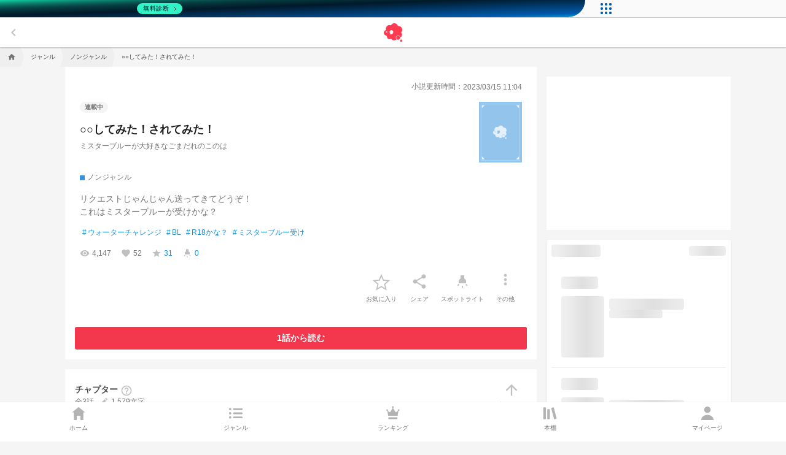

--- FILE ---
content_type: text/plain; charset=utf-8
request_url: https://firestore.googleapis.com/google.firestore.v1.Firestore/Listen/channel?VER=8&database=projects%2Fprcmnovel-tokyo-prod%2Fdatabases%2F(default)&RID=34228&CVER=22&X-HTTP-Session-Id=gsessionid&zx=38idmbmwxyzj&t=1
body_size: -576
content:
51
[[0,["c","IwnNazL9U96hkTGnMk4Jjw","",8,12,30000]]]


--- FILE ---
content_type: text/plain; charset=UTF-8
request_url: https://securepubads.g.doubleclick.net/gampad/ads?pvsid=5472931612352110&correlator=2327246904892396&eid=31096275%2C95379660%2C31088080%2C83321073%2C95340253%2C95340255&output=ldjh&gdfp_req=1&vrg=202601120101&ptt=17&impl=fif&iu_parts=22946769688%3A21700014377%2C131%2C5008%2C36093&enc_prev_ius=%2F0%2F1%2F2%2F3&prev_iu_szs=1x1&ifi=1&dids=gpt_unit_%2F22946769688%2C21700014&sfv=1-0-45&ists=1&fas=11&rbvs=1&sc=1&cookie_enabled=1&abxe=1&dt=1768560977489&lmt=1768560977&adxs=-9&adys=-9&biw=1280&bih=720&scr_x=0&scr_y=0&btvi=-1&ucis=1&oid=2&u_his=2&u_h=720&u_w=1280&u_ah=720&u_aw=1280&u_cd=24&u_sd=1&dmc=1&bc=31&nvt=1&uas=3&url=https%3A%2F%2Fnovel.prcm.jp%2Fnovel%2FHOyjtnm0EouRbpwTpPcn&vis=1&psz=0x-1&msz=0x-1&fws=2&ohw=0&dlt=1768560967933&idt=7736&adks=3127495053&frm=20&eoidce=1&pgls=CAo.
body_size: -781
content:
{"/22946769688/131/5008/36093":["html",0,null,null,0,720,1280,0,1,null,null,1,1,[["ID=d1ea65fc2bf9e387:T=1768560977:RT=1768560977:S=ALNI_MZtolSi_Zfu3Ka7dAaoCQIN_FAfkQ",1802256977,"/","prcm.jp",1],["UID=000012f5c8ca40a8:T=1768560977:RT=1768560977:S=ALNI_MY6_pH2ZqyJKhhDsbVevqcXBcIXHA",1802256977,"/","prcm.jp",2]],[138465250106],[6574116402],[5362344213],[3415967167],null,null,null,null,null,null,null,0,null,null,null,null,null,null,null,"CImD2Ibzj5IDFT3yGAId_9QvFw",null,null,null,null,null,null,null,null,null,null,null,null,null,null,"1",null,null,null,null,null,null,null,null,null,null,null,null,null,null,1,null,null,null,[["ID=5cc848a4f4a6021c:T=1768560977:RT=1768560977:S=AA-AfjYLRiIhlXEgi5dTVtjxqqQg",1784112977,"/","prcm.jp"]],null,null,null,null,"https://adssettings.google.com/whythisad?source=display\u0026reasons=[base64]\u0026opi=122715837",["ja","広告","サードパーティの広告コンテンツ","続きを読む"]]}
<!doctype html><html><head><link href='//fonts.googleapis.com/css?family=Roboto' rel='stylesheet' type='text/css'><style>* {margin: 0;padding: 0;outline: none;}body {background: rgba(52, 58, 65, 0.7);backdrop-filter: blur(15px); /*potential issue: minimal browser support*/-webkit-backdrop-filter: blur(15px); /*for safari*/height: 100%;}#ad_iframe {box-shadow: 0 0 5px 0 rgba(0,0,0,0.2);display: block;left: auto;margin: 0 auto;position: relative;top: auto;}html {height: 100%;}.toprow {width: 100%;font-family: 'Roboto', arial, sans-serif;display: table;height: 24px;font-size: 18px;background-color: #FFFFFF;}.btn {display: table;transition: opacity 1s, background .75s;-webkit-transition: opacity 1s, background .75s;-moz-transition: opacity 1s, background .75s;-o-transition: opacity 1s, background .75s;height: 24px;padding-top: 29px;padding-bottom: 29px;background: transparent;color: #FFF;}#count-down-text {font-size: 12px;color:#5F6368;}#dialog-wrapper {background: rgba(0, 0, 0, .4);height: 100%;left: 0;opacity: 0;pointer-events: none;position: fixed;top: 0;transition: opacity .15s ease-out;-webkit-transition: opacity .15s ease-out;width: 100%;will-change: opacity;z-index: 2147483647;}#dialog-wrapper.visible {opacity: 1;pointer-events: auto;}#close-confirmation-dialog {background: #fff;box-shadow: 0 16px 24px 2px rgba(0, 0, 0, .14),0 6px 30px 5px rgba(0, 0, 0, .12), 0 8px 10px -5px rgba(0, 0, 0, .2);font-family: Roboto, sans-serif;left: 50%;position: fixed;top: 50%;transform: translate(-50%, -50%) scale(.85);-webkit-transform: translate(-50%, -50%) scale(.85);transition: transform .15s ease-out;-webkit-transition: -webkit-transform .15s ease-out;will-change: transform;}.visible > #close-confirmation-dialog {transform: translate(-50%, -50%);-webkit-transform: translate(-50%, -50%);}#confirmation-title {color: #000;}#confirmation-message {color: #757575;}#confirmation-buttons {display: -webkit-box;display: -webkit-flex;display: flex;-webkit-box-align: center;-webkit-align-items: center;align-items: center;-webkit-box-pack: flex-end;-webkit-justify-content: flex-end;justify-content: flex-end;}#close-ad-button,#resume-ad-button {color: #fff;cursor: pointer;font-weight: 500;text-align: center;user-select: none;display: -webkit-box;display: -webkit-flex;display: flex;}#close-ad-button {color: #3e82f7;}#resume-ad-button {background: #3e82f7;border-radius: 2px;box-shadow: 0px 2px 2px 0px rgba(0, 0, 0, .24);}#dismiss-button-placeholder {opacity: 0.95;float: right;display: table-cell;height: 60px;width: 13px;vertical-align: middle;}.btn>div {display: table-cell;vertical-align: middle;}.skip {opacity: 0.95;float: right;}.skip svg {height: 1.3em;width: 1.3em;margin-left: -0.3em;margin-right: -0.3em;vertical-align: middle;padding-bottom: 1px;}.report {opacity: 0.55;float: left;visibility: visible;}.report svg {height: 1.5em;width: 1.5em;margin-left: -0.3em;margin-right: -0.3em;vertical-align: middle;padding-bottom: 1px;}#report-button {top: 0;border: 0;}.heading {margin: auto;}.creative {transition: opacity 1s;-webkit-transition: opacity 1s;position: relative;}#close-button {fill: #5F6368;}#close-button.disabled {fill: #BBB;cursor: not-allowed}#ad_position_box {display: flex;align-items: center;justify-content: center;height: 100%;width: 100%;}#card {background-color: #FFFFFF;border-radius: 8px;padding-left: 24px;padding-right: 24px;padding-bottom: 26px;position: relative;}#card {padding: 0 12px 10px;}.skip, .report, .heading {padding-bottom: 16px;padding-top: 16px;}</style></head><body><div id="ad_position_box" data-magicword="d32dc134-e4c7-4657-88cc-886cc118d088"><div id="card"><div class="toprow"><div id="dismiss-button" class="btn skip"><div><div id="count-down-container"><div id="count-down" style="display: table-cell;"><div id="count-down-text"></div></div><div id="close-button" style="padding-left: 5px; display: table-cell;display: none;"tabindex="0" role="button" aria-label="広告を閉じる"><svg viewBox="0 0 48 48"><path d="M38 12.83L35.17 10 24 21.17 12.83 10 10 12.83 21.17 24 10 35.17 12.83 38 24 26.83 35.17 38 38 35.17 26.83 24z"/><path d="M0 0h48v48H0z" fill="none"/></svg></div></div><div id="dismiss-button-element"><svg viewBox="0 0 48 48"fill="#5F6368"><path d="M38 12.83L35.17 10 24 21.17 12.83 10 10 12.83 21.17 24 10 35.17 12.83 38 24 26.83 35.17 38 38 35.17 26.83 24z"/><path d="M0 0h48v48H0z" fill="none"/></svg></div></div></div><div id="dismiss-button-placeholder"></div><div id="report-button"class="btn report"><svg viewBox="0 0 14 24" fill="none"><path fill-rule="evenodd" clip-rule="evenodd" d="M2 8C3.1 8 4 7.1 4 6C4 4.9 3.1 4 2 4C0.9 4 0 4.9 0 6C0 7.1 0.9 8 2 8ZM2 10C0.9 10 0 10.9 0 12C0 13.1 0.9 14 2 14C3.1 14 4 13.1 4 12C4 10.9 3.1 10 2 10ZM0 18C0 16.9 0.9 16 2 16C3.1 16 4 16.9 4 18C4 19.1 3.1 20 2 20C0.9 20 0 19.1 0 18Z" fill="#5F6368"/></svg></div></div><div class="creative" id="creative"><iframe title="Advertisement" id="ad_iframe" name="ad_iframe" scrolling="no" src="about:blank"frameborder="0"width="271px" height="226px"style="border: 0px; vertical-align: bottom; width: 271px; height: 226px;"></iframe><script>var doc = document.getElementById('ad_iframe').contentWindow.document;doc.open('text/html', 'replace');doc.write('\\x3c!DOCTYPE html\\x3e\\x3chtml lang\\x3den\\x3e\\x3chead\\x3e\\x3cmeta charset\\x3d\\x22UTF-8\\x22\\x3e\\x3clink rel\\x3d\\x22preload\\x22 href\\x3d\\x22https://www.gstatic.com/mysidia/3bc3ce9af68ee93eb29d97d6f179460f.js?tag\\x3dengine/client_fast/client_fast_engine\\x22 as\\x3d\\x22script\\x22\\x3e\\x3clink rel\\x3d\\x22preload\\x22 href\\x3d\\x22https://www.gstatic.com/mysidia/171f83f75b5733b4afbf9b4a3af8f7a0.js?tag\\x3dtext/vanilla_highlight_ms_cta_adjustment_keywords\\x22 as\\x3d\\x22script\\x22\\x3e\\x3cscript\\x3evar jscVersion \\x3d \\x27r20260115\\x27;\\x3c/script\\x3e\\x3cscript\\x3evar google_casm\\x3d[];\\x3c/script\\x3e\\x3cstyle\\x3eHTML,BODY{height:100%;width:100%;margin:0;padding:0;overflow:hidden;}#mys-wrapper{height: 100%;width:100%;overflow:hidden;position: absolute;top:0;left:0;align-items: center;display:flex;justify-content:center;line-height:normal;}#mys-overlay{height:100%;width:100%;overflow:hidden;position:absolute;top:0;left:0;box-sizing:border-box;pointer-events:none;z-index:1;display:none;}.mys-wrapper A,.mys-wrapper A:visited,.mys-wrapper A:hover,.mys-wrapper A:active{color:inherit;cursor:pointer;text-decoration:inherit;}[dir\\x3drtl] .flip-on-rtl{transform:scale(-1,1);transform-origin:center;}#mys-content{flex-shrink:0;position:relative;overflow:hidden;z-index:0;}\\x3c/style\\x3e\\x3cscript data-jc\\x3d\\x2236\\x22 data-jc-version\\x3d\\x22r20260115\\x22\\x3e(function(){(function(e){function c(){this.parentNode!\\x3d\\x3dnull\\x26\\x26this.parentNode.removeChild(this)}e.forEach(function(a){a.hasOwnProperty(\\x22remove\\x22)||Object.defineProperty(a,\\x22remove\\x22,{configurable:!0,enumerable:!0,writable:!0,value:c})})})([Element.prototype,CharacterData.prototype,DocumentType.prototype]);try{var d\\x3dnew window.CustomEvent(\\x22e\\x22);d.initCustomEvent(\\x22c\\x22,!0,!0,{});d.preventDefault();if(d.defaultPrevented!\\x3d\\x3d!0)throw Error();}catch(e){var f\\x3dfunction(c,a){a\\x3da||{bubbles:!1,cancelable:!1,detail:void 0};var b\\x3ddocument.createEvent(\\x22CustomEvent\\x22);b.initCustomEvent(c,a.bubbles,a.cancelable,a.detail);var g\\x3db.preventDefault;b.preventDefault\\x3dfunction(){g.call(this);try{Object.defineProperty(this,\\x22defaultPrevented\\x22,{get:function(){return!0}})}catch(h){this.defaultPrevented\\x3d!0}};return b};f.prototype\\x3d window.Event.prototype;window.CustomEvent\\x3df};}).call(this);\\x3c/script\\x3e\\x3cscript src\\x3d\\x22https://www.gstatic.com/mysidia/3bc3ce9af68ee93eb29d97d6f179460f.js?tag\\x3dengine/client_fast/client_fast_engine\\x22\\x3e\\x3c/script\\x3e\\x3cstyle data-nl\\x3d\\x22square-rda-logo-vanilla\\x22 data-ns\\x3d\\x22ns-nt8zc\\x22 x-phase\\x3d\\x22assemble\\x22\\x3e.ns-nt8zc-l-square-rda-logo-vanilla{opacity:.01;position:absolute;top:0;left:0;display:block;width:271px;height:226px;}.ns-nt8zc-e-0{line-height:1.3;border-color:#e6e7e8;border-style:solid;border-width:1px;box-sizing:border-box;display:-webkit-flex;display:flex;-webkit-flex-direction:column;flex-direction:column;font-family:\\x22Open Sans\\x22,sans-serif;font-size:10px;height:100%;width:100%;-mys-overflow-limit:0;}.ns-nt8zc-e-1{-mys-score:60;line-height:1.3;-mys-overflow-limit:0;box-sizing:border-box;display:-webkit-flex;display:flex;-webkit-flex-direction:column;flex-direction:column;-webkit-flex-grow:1;flex-grow:1;height:100%;}.ns-nt8zc-e-2{line-height:1.3;-mys-overflow-limit:0;box-sizing:border-box;display:-webkit-flex;display:flex;-webkit-flex-direction:column;flex-direction:column;-webkit-justify-content:center;justify-content:center;-webkit-flex-grow:1;flex-grow:1;}.ns-nt8zc-e-3{line-height:1.3;-mys-overflow-limit:0;box-sizing:border-box;display:-webkit-flex;display:flex;-webkit-align-items:center;align-items:center;-webkit-flex-direction:row;flex-direction:row;}.ns-nt8zc-e-4{line-height:1.3;-mys-overflow-limit:0;box-sizing:border-box;-webkit-align-items:center;align-items:center;}.ns-nt8zc-e-5{display:block;}.ns-nt8zc-e-6{display:block;-webkit-flex-shrink:0;flex-shrink:0;-webkit-flex-grow:0;flex-grow:0;max-width:246px;max-height:246px;}.ns-nt8zc-e-7,.ns-nt8zc-e-11,.ns-nt8zc-e-17,.ns-nt8zc-e-21{line-height:1.3;-mys-overflow-limit:0;box-sizing:border-box;}.ns-nt8zc-e-8{-mys-overflow-limit:0;box-sizing:border-box;font-weight:500;line-height:1.3;letter-spacing:0.02em;font-family:;}.ns-nt8zc-e-10{-mys-overflow-limit:0;box-sizing:border-box;font-weight:400;line-height:1.3;letter-spacing:0.02em;}.ns-nt8zc-e-13{-mys-overflow-limit:0;box-sizing:border-box;font-weight:400;line-height:1.5;white-space:nowrap;}.ns-nt8zc-e-15{line-height:1.3;-mys-overflow-limit:0;box-sizing:border-box;display:-webkit-flex;display:flex;-webkit-flex-direction:column;flex-direction:column;}.ns-nt8zc-e-16{line-height:1.3;-mys-overflow-limit:0;box-sizing:border-box;-webkit-flex-grow:1;flex-grow:1;}.ns-nt8zc-e-18{display:-webkit-flex;display:flex;-webkit-align-items:center;align-items:center;-webkit-justify-content:center;justify-content:center;-webkit-flex-grow:1;flex-grow:1;border:1px solid #05182C;position:relative;font-weight:400;text-transform:capitalize;-mys-overflow-limit:0;}.ns-nt8zc-e-19{line-height:1.3;box-sizing:border-box;width:100%;height:100%;overflow:hidden;position:absolute;display:-webkit-flex;display:flex;-webkit-align-items:center;align-items:center;-webkit-justify-content:center;justify-content:center;-mys-overflow-limit:none;}.ns-nt8zc-e-20{line-height:1.3;-mys-overflow-limit:0;box-sizing:border-box;width:100%;padding-top:100%;padding-bottom:100%;}.ns-nt8zc-e-22{line-height:1.3;-mys-overflow-limit:0;box-sizing:border-box;font-family:undefined;display:-webkit-flex;display:flex;-webkit-flex-grow:1;flex-grow:1;-webkit-align-items:center;align-items:center;-webkit-justify-content:center;justify-content:center;}.ns-nt8zc-e-23{line-height:1.3;-mys-overflow-limit:0;border:none;max-height:1.3em;}.ns-nt8zc-e-24{-mys-score:1;display:inline;}.ns-nt8zc-e-25{-webkit-flex-shrink:0;flex-shrink:0;-webkit-flex-grow:0;flex-grow:0;}.ns-nt8zc-v-11 .ns-nt8zc-e-2{padding:19.05px 19.05px 3.28px;}.ns-nt8zc-v-11 .ns-nt8zc-e-4{padding:0 0 3.28px;}.ns-nt8zc-v-11 .ns-nt8zc-e-6{height:41.73px;}.ns-nt8zc-v-11 .ns-nt8zc-e-8{font-size:17.95px;padding:3.28px 14.25px 0;}.ns-nt8zc-v-11 .ns-nt8zc-e-10{font-size:13.6px;padding:7.57px 0 0;}.ns-nt8zc-v-11 .ns-nt8zc-e-13{font-size:13.25px;padding:7.57px 0 0;}.ns-nt8zc-v-11 .ns-nt8zc-e-16{padding:5.54px 19.05px 17.25px;}.ns-nt8zc-v-11 .ns-nt8zc-e-18{font-size:13.8px;padding:0 5.8px;height:35.4px;line-height:35.4px;max-height:35.4px;margin:0;min-width:136.72px;}.ns-nt8zc-v-11 .ns-nt8zc-e-25{margin-left:9.6px;height:11.04px;width:7.1px;}\\x3c/style\\x3e\\x3cstyle data-nl\\x3d\\x22square-rda-logo-vanilla\\x22 data-ns\\x3d\\x22ns-nt8zc\\x22 x-phase\\x3d\\x22decorate\\x22\\x3e.ns-nt8zc-l-square-rda-logo-vanilla{opacity:1;position:relative;}.title:hover,.title-line1:hover,.title-line1-square:hover,.title-line2:hover{color:rgba(0,0,0,0.59);text-decoration:none;}.body:hover,.body-square:hover,.body-banner:hover,.body-smaller:hover{color:rgba(0,0,0,0.4);text-decoration:none;}.url:hover,.url-square:hover{color:#646464;text-decoration:none;} @keyframes synced-wipe{0%,12.5%{background-position:right,right;color:transparent;background-image:linear-gradient(var(--text-gradient-args)),var(--bg-gradient);}25%,62.49%{background-position:left,left;color:transparent;background-image:linear-gradient(var(--text-gradient-args)),var(--bg-gradient);}62.5%,100%{color:inherit;background-image:none;}} @keyframes slide-down{from{-webkit-transform:translateY(-100%);transform:translateY(-100%);filter:opacity(0%);}to{-webkit-transform:translateY(0%);transform:translateY(0%);filter:opacity(100%);}} @keyframes bounce{from{-webkit-transform:translateY(-100%);transform:translateY(-100%);filter:opacity(0%);}to{-webkit-transform:translateY(0%);transform:translateY(0%);filter:opacity(100%);}} @keyframes slide-in{from{-webkit-transform:translateX(-100%);transform:translateX(-100%);filter:opacity(0%);}to{-webkit-transform:translateX(0%);transform:translateX(0%);filter:opacity(100%);}} @keyframes slide-in-right{from{-webkit-transform:translateX(100%);transform:translateX(100%);filter:opacity(0%);}to{-webkit-transform:translateX(0%);transform:translateX(0%);filter:opacity(100%);}} @keyframes fadein{from{filter:opacity(0%) blur(10px);}to{filter:opacity(100%) blur(0px);}} @keyframes flash{from{-webkit-transform-origin:\\x2250% 50%\\x22;transform-origin:\\x2250% 50%\\x22;-webkit-transform:scale(2);transform:scale(2);filter:opacity(0%);}to{-webkit-transform:scale(1);transform:scale(1);filter:opacity(100%);}} .x-layout{border-width:0;} .x-layout, .full-height{border-radius:6px;overflow:hidden;}.ns-nt8zc-l-square-rda-logo-vanilla .title:hover,.ns-nt8zc-l-square-rda-logo-vanilla .title-line1:hover,.ns-nt8zc-l-square-rda-logo-vanilla .title-line1-square:hover,.ns-nt8zc-l-square-rda-logo-vanilla .title-line2:hover{opacity:0.59;}.ns-nt8zc-l-square-rda-logo-vanilla .body:hover,.ns-nt8zc-l-square-rda-logo-vanilla .body-square:hover,.ns-nt8zc-l-square-rda-logo-vanilla .body-banner:hover,.ns-nt8zc-l-square-rda-logo-vanilla .body-smaller:hover{opacity:0.4;} @keyframes fade-in-animation{0%{opacity:0;}100%{opacity:1;}} @keyframes button-expand-animation{0%{-webkit-transform:scale(0.05);transform:scale(0.05);}100%{-webkit-transform:scale(1.05);transform:scale(1.05);}} @keyframes shadow-animation{0%{box-shadow:none;}100%{box-shadow:0 6px 12px rgba(134,140,150,0.65);background:unset;}} @keyframes color-animation{0%{color:#05182C;}100%{color:#fff;}} .ns-nt8zc-l-square-rda-logo-vanilla .web-on-show .common-animation-pattern.cta-background-animated{-webkit-animation-name:button-expand-animation,fade-in-animation;animation-name:button-expand-animation,fade-in-animation;} .ns-nt8zc-l-square-rda-logo-vanilla .web-on-show .common-animation-pattern.cta-outer-animated{-webkit-animation-name:shadow-animation;animation-name:shadow-animation;} .ns-nt8zc-l-square-rda-logo-vanilla .web-on-show .common-animation-pattern.cta-text-animated{-webkit-animation-name:color-animation;animation-name:color-animation;} .ns-nt8zc-l-square-rda-logo-vanilla .common-animation-pattern{-webkit-animation-duration:.5s;animation-duration:.5s;-webkit-animation-fill-mode:both;animation-fill-mode:both;-webkit-animation-timing-function:cubic-bezier(.4,0,.2,1);animation-timing-function:cubic-bezier(.4,0,.2,1);-webkit-animation-delay:3s;animation-delay:3s;} @media only screen and (prefers-reduced-motion),(hover:hover){.ns-nt8zc-l-square-rda-logo-vanilla .web-on-show .common-animation-pattern.cta-background-animated{transform:scale(1.05);-webkit-animation-name:none;animation-name:none;}.ns-nt8zc-l-square-rda-logo-vanilla .web-on-show .common-animation-pattern.cta-outer-animated{-webkit-animation-name:none;animation-name:none;}.ns-nt8zc-l-square-rda-logo-vanilla .web-on-show .common-animation-pattern.cta-text-animated{-webkit-animation-name:none;animation-name:none;}.cta-text.animated.cta-text-animated.common-animation-pattern{color:#fff;opacity:1;}.cta-outer.common-animation-pattern.cta-outer-animated{box-shadow:0 6px 12px rgba(134,140,150,0.65);background:unset;}.cta-outer-taller.common-animation-pattern.cta-outer-animated{box-shadow:0 2px 8px 0 rgba(0,0,0,0.16);}.cta-background.cta-background-animated.common-animation-pattern{background:#05182C;opacity:1;}}.ns-nt8zc-l-square-rda-logo-vanilla .title a[data-highlighted\\x3dtrue],.title-large-font a[data-highlighted\\x3dtrue]{background-image:linear-gradient(0deg,rgba(57,116,186,.5) 50%,transparent 50%);}.ns-nt8zc-l-square-rda-logo-vanilla .title-line1 a[data-highlighted\\x3dtrue],.title-line1-large-font a[data-highlighted\\x3dtrue]{background-image:linear-gradient(0deg,rgba(57,116,186,.5) 50%,transparent 50%);}.ns-nt8zc-e-1{border-radius:6px;}.ns-nt8zc-e-2,.ns-nt8zc-e-16{background-color:#fff;}.ns-nt8zc-e-5{text-decoration:none;}.ns-nt8zc-e-6{background-image:url(https://tpc.googlesyndication.com/simgad/11600714553266143745?w\\x3d100\\x26h\\x3d100\\x26tw\\x3d1\\x26q\\x3d75);background-repeat:no-repeat;background-size:contain;}.ns-nt8zc-e-8{color:rgba(0,0,0,0.79);}.ns-nt8zc-e-9,.ns-nt8zc-e-12,.ns-nt8zc-e-14{text-decoration:none;white-space:nowrap;}.ns-nt8zc-e-10{color:rgba(0,0,0,0.6);}.ns-nt8zc-e-13{color:rgba(0,0,0,0.4);}.ns-nt8zc-e-18{text-decoration:none;background:transparent;box-shadow:none;-webkit-transform:translateZ(0);transform:translateZ(0);border-radius:271px;}.ns-nt8zc-e-19{background:transparent;border-radius:271px;}.ns-nt8zc-e-20{background:#05182C;border-radius:50%;opacity:1;}.ns-nt8zc-e-22{background:transparent;}.ns-nt8zc-e-23{background-color:transparent;box-shadow:none;color:#05182C;z-index:1;opacity:1;font-family:Arial,undefined;}.ns-nt8zc-e-24{white-space:nowrap;}.ns-nt8zc-e-25{background-repeat:no-repeat;color:#05182C;z-index:1;opacity:1;}\\x3c/style\\x3e\\x3clink as\\x3d\\x22style\\x22 data-reload-stylesheet\\x3d\\x22true\\x22 href\\x3d\\x22https://fonts.googleapis.com/css?family\\x3dOpen%20Sans%3A400%2C500\\x22 rel\\x3d\\x22preload\\x22\\x3e\\x3cscript\\x3e\\x3c/script\\x3e\\x3cscript data-jc\\x3d\\x2255\\x22 data-jc-version\\x3d\\x22r20260115\\x22\\x3e(function(){/*  Copyright The Closure Library Authors. SPDX-License-Identifier: Apache-2.0 */ var f\\x3dthis||self;var g\\x3dArray.prototype.forEach?function(a,b){Array.prototype.forEach.call(a,b,void 0)}:function(a,b){for(var c\\x3da.length,d\\x3dtypeof a\\x3d\\x3d\\x3d\\x22string\\x22?a.split(\\x22\\x22):a,e\\x3d0;e\\x3cc;e++)e in d\\x26\\x26b.call(void 0,d[e],e,a)};/*  Copyright Google LLC SPDX-License-Identifier: Apache-2.0 */ function k(a){this.g\\x3da}k.prototype.toString\\x3dfunction(){return this.g};var l\\x3dnew k(\\x22about:invalid#zClosurez\\x22);function n(a){this.j\\x3da}function p(a){return new n(function(b){return b.substr(0,a.length+1).toLowerCase()\\x3d\\x3d\\x3da+\\x22:\\x22})}var q\\x3dnew n(function(a){return/^[^:]*([/?#]|$)/.test(a)}),r\\x3dp(\\x22http\\x22),t\\x3dp(\\x22https\\x22),u\\x3dp(\\x22ftp\\x22),v\\x3dp(\\x22mailto\\x22),w\\x3dp(\\x22intent\\x22),x\\x3dp(\\x22market\\x22),y\\x3dp(\\x22itms\\x22),z\\x3dp(\\x22itms-appss\\x22),A\\x3d[p(\\x22data\\x22),r,t,v,u,q],B\\x3d/^\\\\s*(?!javascript:)(?:[\\\\w+.-]+:|[^:/?#]*(?:[/?#]|$))/i;function C(a,b,c,d,e){if(e)c\\x3da+(\\x22\\x26\\x22+b+\\x22\\x3d\\x22+c);else{var h\\x3d\\x22\\x26\\x22+b+\\x22\\x3d\\x22,m\\x3da.indexOf(h);m\\x3c0?c\\x3da+h+c:(m+\\x3dh.length,h\\x3da.indexOf(\\x22\\x26\\x22,m),c\\x3dh\\x3e\\x3d0?a.substring(0,m)+c+a.substring(h):a.substring(0,m)+c)}return c.length\\x3e6E4?d!\\x3d\\x3dvoid 0?C(a,b,d,void 0,e):a:c};var D\\x3dnull;function E(){var a\\x3da\\x3d\\x3d\\x3dvoid 0?f:a;return(a\\x3da.performance)\\x26\\x26a.now\\x26\\x26a.timing?Math.floor(a.now()+a.timing.navigationStart):Date.now()}function F(){var a\\x3da\\x3d\\x3d\\x3dvoid 0?f:a;return(a\\x3da.performance)\\x26\\x26a.now?a.now():null};function G(a,b){var c\\x3dF()||E();this.label\\x3da;this.type\\x3db;this.value\\x3dc;this.duration\\x3d0;this.taskId\\x3dthis.slotId\\x3dvoid 0;this.uniqueId\\x3dMath.random()};var H\\x3df.performance,I\\x3d!!(H\\x26\\x26H.mark\\x26\\x26H.measure\\x26\\x26H.clearMarks),J\\x3dfunction(a){var b\\x3d!1,c;return function(){b||(c\\x3da(),b\\x3d!0);return c}}(function(){var a;if(a\\x3dI){var b\\x3db\\x3d\\x3d\\x3dvoid 0?window:b;if(D\\x3d\\x3d\\x3dnull){D\\x3d\\x22\\x22;try{a\\x3d\\x22\\x22;try{a\\x3db.top.location.hash}catch(d){a\\x3db.location.hash}if(a){var c\\x3da.match(/\\\\bdeid\\x3d([\\\\d,]+)/);D\\x3dc?c[1]:\\x22\\x22}}catch(d){}}b\\x3dD;a\\x3d!!b.indexOf\\x26\\x26b.indexOf(\\x221337\\x22)\\x3e\\x3d0}return a}); function K(){var a\\x3dwindow;this.g\\x3d[];this.l\\x3da||f;var b\\x3dnull;a\\x26\\x26(a.google_js_reporting_queue\\x3da.google_js_reporting_queue||[],this.g\\x3da.google_js_reporting_queue,b\\x3da.google_measure_js_timing);this.i\\x3dJ()||(b!\\x3dnull?b:Math.random()\\x3c1)}function L(a){a\\x26\\x26H\\x26\\x26J()\\x26\\x26(H.clearMarks(\\x22goog_\\x22+a.label+\\x22_\\x22+a.uniqueId+\\x22_start\\x22),H.clearMarks(\\x22goog_\\x22+a.label+\\x22_\\x22+a.uniqueId+\\x22_end\\x22))}K.prototype.start\\x3dfunction(a,b){if(!this.i)return null;a\\x3dnew G(a,b);b\\x3d\\x22goog_\\x22+a.label+\\x22_\\x22+a.uniqueId+\\x22_start\\x22;H\\x26\\x26J()\\x26\\x26H.mark(b);return a}; K.prototype.end\\x3dfunction(a){if(this.i\\x26\\x26typeof a.value\\x3d\\x3d\\x3d\\x22number\\x22){a.duration\\x3d(F()||E())-a.value;var b\\x3d\\x22goog_\\x22+a.label+\\x22_\\x22+a.uniqueId+\\x22_end\\x22;H\\x26\\x26J()\\x26\\x26H.mark(b);!this.i||this.g.length\\x3e2048||this.g.push(a)}};function M(a,b,c){if(Array.isArray(b))for(var d\\x3d0;d\\x3cb.length;d++)M(a,String(b[d]),c);else b!\\x3dnull\\x26\\x26c.push(a+(b\\x3d\\x3d\\x3d\\x22\\x22?\\x22\\x22:\\x22\\x3d\\x22+encodeURIComponent(String(b))))};var N\\x3d[r,t,v,u,q,x,y,w,z]; function O(){return function(a){a\\x3d{id:\\x22unsafeurl\\x22,ctx:600,url:a};var b\\x3d[];for(c in a)M(c,a[c],b);var c\\x3db.join(\\x22\\x26\\x22);if(c){a\\x3d-1;a\\x3c0\\x26\\x26(a\\x3d52);b\\x3d-1;if(b\\x3c0||b\\x3ea){b\\x3da;var d\\x3d\\x22\\x22}else d\\x3d\\x22https://pagead2.googlesyndication.com/pagead/gen_204\\x22.substring(b+1,a);a\\x3d[\\x22https://pagead2.googlesyndication.com/pagead/gen_204\\x22.slice(0,b),d,\\x22https://pagead2.googlesyndication.com/pagead/gen_204\\x22.slice(a)];b\\x3da[1];a[1]\\x3dc?b?b+\\x22\\x26\\x22+c:c:b;c\\x3da[0]+(a[1]?\\x22?\\x22+a[1]:\\x22\\x22)+a[2]}else c\\x3d\\x22https://pagead2.googlesyndication.com/pagead/gen_204\\x22;navigator.sendBeacon\\x26\\x26 navigator.sendBeacon(c,\\x22\\x22)}};var P\\x3dnew K;function Q(){window.google_measure_js_timing||(P.i\\x3d!1,P.g!\\x3d\\x3dP.l.google_js_reporting_queue\\x26\\x26(J()\\x26\\x26g(P.g,L),P.g.length\\x3d0))}typeof window.google_srt!\\x3d\\x3d\\x22number\\x22\\x26\\x26(window.google_srt\\x3dMath.random());if(window.document.readyState\\x3d\\x3d\\x3d\\x22complete\\x22)Q();else if(P.i){var R\\x3dfunction(){Q()},S\\x3dwindow;typeof S.addEventListener\\x3d\\x3d\\x3d\\x22function\\x22\\x26\\x26S.addEventListener.call(S,\\x22load\\x22,R,!1)};window.bgz\\x3dfunction(a){if(a\\x3ddocument.getElementById(a)){var b\\x3dC(a.href,\\x22bg\\x22,\\x2210\\x22);var c\\x3dO();if(!(b instanceof k)){var d\\x3dN;d\\x3dd\\x3d\\x3d\\x3dvoid 0?A:d;b:if(d\\x3dd\\x3d\\x3d\\x3dvoid 0?A:d,b instanceof k)d\\x3db;else{for(var e\\x3d0;e\\x3cd.length;++e){var h\\x3dd[e];if(h instanceof n\\x26\\x26h.j(b)){d\\x3dnew k(b);break b}}d\\x3dvoid 0}d\\x3dd||l;d\\x3d\\x3d\\x3dl\\x26\\x26c(b);b\\x3dd}if(b instanceof k)if(b instanceof k)b\\x3db.g;else throw Error(\\x22\\x22);else b\\x3dB.test(b)?b:void 0;b!\\x3d\\x3dvoid 0\\x26\\x26(a.href\\x3db)}};}).call(this);\\x3c/script\\x3e\\x3cscript data-jc\\x3d\\x2253\\x22 data-jc-version\\x3d\\x22r20260115\\x22\\x3e(function(){var aa\\x3dtypeof Object.create\\x3d\\x3d\\x22function\\x22?Object.create:function(a){function b(){}b.prototype\\x3da;return new b},ba\\x3dtypeof Object.defineProperties\\x3d\\x3d\\x22function\\x22?Object.defineProperty:function(a,b,c){if(a\\x3d\\x3dArray.prototype||a\\x3d\\x3dObject.prototype)return a;a[b]\\x3dc.value;return a}; function ca(a){a\\x3d[\\x22object\\x22\\x3d\\x3dtypeof globalThis\\x26\\x26globalThis,a,\\x22object\\x22\\x3d\\x3dtypeof window\\x26\\x26window,\\x22object\\x22\\x3d\\x3dtypeof self\\x26\\x26self,\\x22object\\x22\\x3d\\x3dtypeof global\\x26\\x26global];for(var b\\x3d0;b\\x3ca.length;++b){var c\\x3da[b];if(c\\x26\\x26c.Math\\x3d\\x3dMath)return c}throw Error(\\x22Cannot find global object\\x22);}var n\\x3dca(this);function t(a,b){if(b)a:{var c\\x3dn;a\\x3da.split(\\x22.\\x22);for(var d\\x3d0;d\\x3ca.length-1;d++){var e\\x3da[d];if(!(e in c))break a;c\\x3dc[e]}a\\x3da[a.length-1];d\\x3dc[a];b\\x3db(d);b!\\x3dd\\x26\\x26b!\\x3dnull\\x26\\x26ba(c,a,{configurable:!0,writable:!0,value:b})}}var da; if(typeof Object.setPrototypeOf\\x3d\\x3d\\x22function\\x22)da\\x3dObject.setPrototypeOf;else{var ea;a:{var fa\\x3d{a:!0},ha\\x3d{};try{ha.__proto__\\x3dfa;ea\\x3dha.a;break a}catch(a){}ea\\x3d!1}da\\x3dea?function(a,b){a.__proto__\\x3db;if(a.__proto__!\\x3d\\x3db)throw new TypeError(a+\\x22 is not extensible\\x22);return a}:null}var ia\\x3dda; function ja(a,b){a.prototype\\x3daa(b.prototype);a.prototype.constructor\\x3da;if(ia)ia(a,b);else for(var c in b)if(c!\\x3d\\x22prototype\\x22)if(Object.defineProperties){var d\\x3dObject.getOwnPropertyDescriptor(b,c);d\\x26\\x26Object.defineProperty(a,c,d)}else a[c]\\x3db[c];a.I\\x3db.prototype}function ka(a){var b\\x3d0;return function(){return b\\x3ca.length?{done:!1,value:a[b++]}:{done:!0}}} function v(a){var b\\x3dtypeof Symbol!\\x3d\\x22undefined\\x22\\x26\\x26Symbol.iterator\\x26\\x26a[Symbol.iterator];if(b)return b.call(a);if(typeof a.length\\x3d\\x3d\\x22number\\x22)return{next:ka(a)};throw Error(String(a)+\\x22 is not an iterable or ArrayLike\\x22);} t(\\x22Symbol\\x22,function(a){function b(g){if(this instanceof b)throw new TypeError(\\x22Symbol is not a constructor\\x22);return new c(d+(g||\\x22\\x22)+\\x22_\\x22+e++,g)}function c(g,f){this.g\\x3dg;ba(this,\\x22description\\x22,{configurable:!0,writable:!0,value:f})}if(a)return a;c.prototype.toString\\x3dfunction(){return this.g};var d\\x3d\\x22jscomp_symbol_\\x22+(Math.random()*1E9\\x3e\\x3e\\x3e0)+\\x22_\\x22,e\\x3d0;return b}); t(\\x22Promise\\x22,function(a){function b(f){this.h\\x3d0;this.i\\x3dvoid 0;this.g\\x3d[];this.v\\x3d!1;var h\\x3dthis.m();try{f(h.resolve,h.reject)}catch(k){h.reject(k)}}function c(){this.g\\x3dnull}function d(f){return f instanceof b?f:new b(function(h){h(f)})}if(a)return a;c.prototype.h\\x3dfunction(f){if(this.g\\x3d\\x3dnull){this.g\\x3d[];var h\\x3dthis;this.i(function(){h.o()})}this.g.push(f)};var e\\x3dn.setTimeout;c.prototype.i\\x3dfunction(f){e(f,0)};c.prototype.o\\x3dfunction(){for(;this.g\\x26\\x26this.g.length;){var f\\x3dthis.g;this.g\\x3d[];for(var h\\x3d0;h\\x3cf.length;++h){var k\\x3d f[h];f[h]\\x3dnull;try{k()}catch(m){this.m(m)}}}this.g\\x3dnull};c.prototype.m\\x3dfunction(f){this.i(function(){throw f;})};b.prototype.m\\x3dfunction(){function f(m){return function(l){k||(k\\x3d!0,m.call(h,l))}}var h\\x3dthis,k\\x3d!1;return{resolve:f(this.K),reject:f(this.o)}};b.prototype.K\\x3dfunction(f){if(f\\x3d\\x3d\\x3dthis)this.o(new TypeError(\\x22A Promise cannot resolve to itself\\x22));else if(f instanceof b)this.M(f);else{a:switch(typeof f){case \\x22object\\x22:var h\\x3df!\\x3dnull;break a;case \\x22function\\x22:h\\x3d!0;break a;default:h\\x3d!1}h?this.J(f):this.u(f)}}; b.prototype.J\\x3dfunction(f){var h\\x3dvoid 0;try{h\\x3df.then}catch(k){this.o(k);return}typeof h\\x3d\\x3d\\x22function\\x22?this.U(h,f):this.u(f)};b.prototype.o\\x3dfunction(f){this.A(2,f)};b.prototype.u\\x3dfunction(f){this.A(1,f)};b.prototype.A\\x3dfunction(f,h){if(this.h!\\x3d0)throw Error(\\x22Cannot settle(\\x22+f+\\x22, \\x22+h+\\x22): Promise already settled in state\\x22+this.h);this.h\\x3df;this.i\\x3dh;this.h\\x3d\\x3d\\x3d2\\x26\\x26this.L();this.C()};b.prototype.L\\x3dfunction(){var f\\x3dthis;e(function(){if(f.D()){var h\\x3dn.console;typeof h!\\x3d\\x3d\\x22undefined\\x22\\x26\\x26h.error(f.i)}},1)};b.prototype.D\\x3d function(){if(this.v)return!1;var f\\x3dn.CustomEvent,h\\x3dn.Event,k\\x3dn.dispatchEvent;if(typeof k\\x3d\\x3d\\x3d\\x22undefined\\x22)return!0;typeof f\\x3d\\x3d\\x3d\\x22function\\x22?f\\x3dnew f(\\x22unhandledrejection\\x22,{cancelable:!0}):typeof h\\x3d\\x3d\\x3d\\x22function\\x22?f\\x3dnew h(\\x22unhandledrejection\\x22,{cancelable:!0}):(f\\x3dn.document.createEvent(\\x22CustomEvent\\x22),f.initCustomEvent(\\x22unhandledrejection\\x22,!1,!0,f));f.promise\\x3dthis;f.reason\\x3dthis.i;return k(f)};b.prototype.C\\x3dfunction(){if(this.g!\\x3dnull){for(var f\\x3d0;f\\x3cthis.g.length;++f)g.h(this.g[f]);this.g\\x3dnull}};var g\\x3dnew c;b.prototype.M\\x3d function(f){var h\\x3dthis.m();f.H(h.resolve,h.reject)};b.prototype.U\\x3dfunction(f,h){var k\\x3dthis.m();try{f.call(h,k.resolve,k.reject)}catch(m){k.reject(m)}};b.prototype.then\\x3dfunction(f,h){function k(q,u){return typeof q\\x3d\\x3d\\x22function\\x22?function(r){try{m(q(r))}catch(C){l(C)}}:u}var m,l,p\\x3dnew b(function(q,u){m\\x3dq;l\\x3du});this.H(k(f,m),k(h,l));return p};b.prototype.catch\\x3dfunction(f){return this.then(void 0,f)};b.prototype.H\\x3dfunction(f,h){function k(){switch(m.h){case 1:f(m.i);break;case 2:h(m.i);break;default:throw Error(\\x22Unexpected state: \\x22+ m.h);}}var m\\x3dthis;this.g\\x3d\\x3dnull?g.h(k):this.g.push(k);this.v\\x3d!0};b.resolve\\x3dd;b.reject\\x3dfunction(f){return new b(function(h,k){k(f)})};b.race\\x3dfunction(f){return new b(function(h,k){for(var m\\x3dv(f),l\\x3dm.next();!l.done;l\\x3dm.next())d(l.value).H(h,k)})};b.all\\x3dfunction(f){var h\\x3dv(f),k\\x3dh.next();return k.done?d([]):new b(function(m,l){function p(r){return function(C){q[r]\\x3dC;u--;u\\x3d\\x3d0\\x26\\x26m(q)}}var q\\x3d[],u\\x3d0;do q.push(void 0),u++,d(k.value).H(p(q.length-1),l),k\\x3dh.next();while(!k.done)})};return b}); t(\\x22Symbol.dispose\\x22,function(a){return a?a:Symbol(\\x22Symbol.dispose\\x22)});t(\\x22Number.isFinite\\x22,function(a){return a?a:function(b){return typeof b!\\x3d\\x3d\\x22number\\x22?!1:!isNaN(b)\\x26\\x26b!\\x3d\\x3dInfinity\\x26\\x26b!\\x3d\\x3d-Infinity}});t(\\x22Number.MAX_SAFE_INTEGER\\x22,function(){return 9007199254740991});t(\\x22Number.MIN_SAFE_INTEGER\\x22,function(){return-9007199254740991});t(\\x22Number.isNaN\\x22,function(a){return a?a:function(b){return typeof b\\x3d\\x3d\\x3d\\x22number\\x22\\x26\\x26isNaN(b)}});/*  Copyright The Closure Library Authors. SPDX-License-Identifier: Apache-2.0 */ var w\\x3dthis||self;function x(a){var b\\x3dtypeof a;return b\\x3d\\x3d\\x22object\\x22\\x26\\x26a!\\x3dnull||b\\x3d\\x3d\\x22function\\x22}function la(a,b){function c(){}c.prototype\\x3db.prototype;a.I\\x3db.prototype;a.prototype\\x3dnew c;a.prototype.constructor\\x3da;a.zb\\x3dfunction(d,e,g){for(var f\\x3dArray(arguments.length-2),h\\x3d2;h\\x3carguments.length;h++)f[h-2]\\x3darguments[h];return b.prototype[e].apply(d,f)}};function y(){this.m\\x3dthis.m;this.o\\x3dthis.o}y.prototype.m\\x3d!1;y.prototype.dispose\\x3dfunction(){this.m||(this.m\\x3d!0,this.v())};y.prototype[Symbol.dispose]\\x3dfunction(){this.dispose()};y.prototype.v\\x3dfunction(){if(this.o)for(;this.o.length;)this.o.shift()()};function z(a,b){this.type\\x3da;this.g\\x3dthis.target\\x3db;this.defaultPrevented\\x3d!1}z.prototype.preventDefault\\x3dfunction(){this.defaultPrevented\\x3d!0};var ma\\x3dArray.prototype.indexOf?function(a,b){return Array.prototype.indexOf.call(a,b,void 0)}:function(a,b){if(typeof a\\x3d\\x3d\\x3d\\x22string\\x22)return typeof b!\\x3d\\x3d\\x22string\\x22||b.length!\\x3d1?-1:a.indexOf(b,0);for(var c\\x3d0;c\\x3ca.length;c++)if(c in a\\x26\\x26a[c]\\x3d\\x3d\\x3db)return c;return-1},na\\x3dArray.prototype.forEach?function(a,b){Array.prototype.forEach.call(a,b,void 0)}:function(a,b){for(var c\\x3da.length,d\\x3dtypeof a\\x3d\\x3d\\x3d\\x22string\\x22?a.split(\\x22\\x22):a,e\\x3d0;e\\x3cc;e++)e in d\\x26\\x26b.call(void 0,d[e],e,a)};var oa\\x3dfunction(){if(!w.addEventListener||!Object.defineProperty)return!1;var a\\x3d!1,b\\x3dObject.defineProperty({},\\x22passive\\x22,{get:function(){a\\x3d!0}});try{var c\\x3dfunction(){};w.addEventListener(\\x22test\\x22,c,b);w.removeEventListener(\\x22test\\x22,c,b)}catch(d){}return a}();var pa,A;a:{for(var qa\\x3d[\\x22CLOSURE_FLAGS\\x22],B\\x3dw,ra\\x3d0;ra\\x3cqa.length;ra++)if(B\\x3dB[qa[ra]],B\\x3d\\x3dnull){A\\x3dnull;break a}A\\x3dB}var sa\\x3dA\\x26\\x26A[748402147];pa\\x3dsa!\\x3dnull?sa:!0;function D(a,b){z.call(this,a?a.type:\\x22\\x22);this.relatedTarget\\x3dthis.g\\x3dthis.target\\x3dnull;this.button\\x3dthis.screenY\\x3dthis.screenX\\x3dthis.clientY\\x3dthis.clientX\\x3d0;this.key\\x3d\\x22\\x22;this.metaKey\\x3dthis.shiftKey\\x3dthis.altKey\\x3dthis.ctrlKey\\x3d!1;this.state\\x3dnull;this.pointerId\\x3d0;this.pointerType\\x3d\\x22\\x22;this.h\\x3dnull;a\\x26\\x26this.init(a,b)}la(D,z); D.prototype.init\\x3dfunction(a,b){var c\\x3dthis.type\\x3da.type,d\\x3da.changedTouches\\x26\\x26a.changedTouches.length?a.changedTouches[0]:null;this.target\\x3da.target||a.srcElement;this.g\\x3db;b\\x3da.relatedTarget;b||(c\\x3d\\x3d\\x22mouseover\\x22?b\\x3da.fromElement:c\\x3d\\x3d\\x22mouseout\\x22\\x26\\x26(b\\x3da.toElement));this.relatedTarget\\x3db;d?(this.clientX\\x3dd.clientX!\\x3d\\x3dvoid 0?d.clientX:d.pageX,this.clientY\\x3dd.clientY!\\x3d\\x3dvoid 0?d.clientY:d.pageY,this.screenX\\x3dd.screenX||0,this.screenY\\x3dd.screenY||0):(this.clientX\\x3da.clientX!\\x3d\\x3dvoid 0?a.clientX:a.pageX,this.clientY\\x3da.clientY!\\x3d\\x3d void 0?a.clientY:a.pageY,this.screenX\\x3da.screenX||0,this.screenY\\x3da.screenY||0);this.button\\x3da.button;this.key\\x3da.key||\\x22\\x22;this.ctrlKey\\x3da.ctrlKey;this.altKey\\x3da.altKey;this.shiftKey\\x3da.shiftKey;this.metaKey\\x3da.metaKey;this.pointerId\\x3da.pointerId||0;this.pointerType\\x3da.pointerType;this.state\\x3da.state;this.h\\x3da;a.defaultPrevented\\x26\\x26D.I.preventDefault.call(this)};D.prototype.preventDefault\\x3dfunction(){D.I.preventDefault.call(this);var a\\x3dthis.h;a.preventDefault?a.preventDefault():a.returnValue\\x3d!1};var E\\x3d\\x22closure_listenable_\\x22+(Math.random()*1E6|0);var ta\\x3d0;function ua(a,b,c,d,e){this.listener\\x3da;this.proxy\\x3dnull;this.src\\x3db;this.type\\x3dc;this.capture\\x3d!!d;this.handler\\x3de;this.key\\x3d++ta;this.B\\x3dthis.G\\x3d!1}function F(a){a.B\\x3d!0;a.listener\\x3dnull;a.proxy\\x3dnull;a.src\\x3dnull;a.handler\\x3dnull};function va(a){var b\\x3d[],c\\x3d0,d;for(d in a)b[c++]\\x3da[d];return b}var wa\\x3d\\x22constructor hasOwnProperty isPrototypeOf propertyIsEnumerable toLocaleString toString valueOf\\x22.split(\\x22 \\x22);function xa(a,b){for(var c,d,e\\x3d1;e\\x3carguments.length;e++){d\\x3darguments[e];for(c in d)a[c]\\x3dd[c];for(var g\\x3d0;g\\x3cwa.length;g++)c\\x3dwa[g],Object.prototype.hasOwnProperty.call(d,c)\\x26\\x26(a[c]\\x3dd[c])}};function G(a){this.src\\x3da;this.g\\x3d{};this.h\\x3d0}G.prototype.add\\x3dfunction(a,b,c,d,e){var g\\x3da.toString();a\\x3dthis.g[g];a||(a\\x3dthis.g[g]\\x3d[],this.h++);var f\\x3dya(a,b,d,e);f\\x3e-1?(b\\x3da[f],c||(b.G\\x3d!1)):(b\\x3dnew ua(b,this.src,g,!!d,e),b.G\\x3dc,a.push(b));return b};function za(a,b){var c\\x3db.type;if(c in a.g){var d\\x3da.g[c],e\\x3dma(d,b),g;(g\\x3de\\x3e\\x3d0)\\x26\\x26Array.prototype.splice.call(d,e,1);g\\x26\\x26(F(b),a.g[c].length\\x3d\\x3d0\\x26\\x26(delete a.g[c],a.h--))}} function ya(a,b,c,d){for(var e\\x3d0;e\\x3ca.length;++e){var g\\x3da[e];if(!g.B\\x26\\x26g.listener\\x3d\\x3db\\x26\\x26g.capture\\x3d\\x3d!!c\\x26\\x26g.handler\\x3d\\x3dd)return e}return-1};var Aa\\x3d\\x22closure_lm_\\x22+(Math.random()*1E6|0),Ba\\x3d{},Ca\\x3d0;function Da(a,b,c,d,e){if(d\\x26\\x26d.once)Ea(a,b,c,d,e);else if(Array.isArray(b))for(var g\\x3d0;g\\x3cb.length;g++)Da(a,b[g],c,d,e);else c\\x3dFa(c),a\\x26\\x26a[E]?a.listen(b,c,x(d)?!!d.capture:!!d,e):Ga(a,b,c,!1,d,e)} function Ga(a,b,c,d,e,g){if(!b)throw Error(\\x22Invalid event type\\x22);var f\\x3dx(e)?!!e.capture:!!e,h\\x3dHa(a);h||(a[Aa]\\x3dh\\x3dnew G(a));c\\x3dh.add(b,c,d,f,g);if(!c.proxy){d\\x3dIa();c.proxy\\x3dd;d.src\\x3da;d.listener\\x3dc;if(a.addEventListener)oa||(e\\x3df),e\\x3d\\x3d\\x3dvoid 0\\x26\\x26(e\\x3d!1),a.addEventListener(b.toString(),d,e);else if(a.attachEvent)a.attachEvent(Ja(b.toString()),d);else if(a.addListener\\x26\\x26a.removeListener)a.addListener(d);else throw Error(\\x22addEventListener and attachEvent are unavailable.\\x22);Ca++}} function Ia(){function a(c){return b.call(a.src,a.listener,c)}var b\\x3dKa;return a}function Ea(a,b,c,d,e){if(Array.isArray(b))for(var g\\x3d0;g\\x3cb.length;g++)Ea(a,b[g],c,d,e);else c\\x3dFa(c),a\\x26\\x26a[E]?La(a,b,c,x(d)?!!d.capture:!!d,e):Ga(a,b,c,!0,d,e)} function Ma(a,b,c,d,e){if(Array.isArray(b))for(var g\\x3d0;g\\x3cb.length;g++)Ma(a,b[g],c,d,e);else(d\\x3dx(d)?!!d.capture:!!d,c\\x3dFa(c),a\\x26\\x26a[E])?(a\\x3da.g,b\\x3dString(b).toString(),b in a.g\\x26\\x26(g\\x3da.g[b],c\\x3dya(g,c,d,e),c\\x3e-1\\x26\\x26(F(g[c]),Array.prototype.splice.call(g,c,1),g.length\\x3d\\x3d0\\x26\\x26(delete a.g[b],a.h--)))):a\\x26\\x26(a\\x3dHa(a))\\x26\\x26(b\\x3da.g[b.toString()],a\\x3d-1,b\\x26\\x26(a\\x3dya(b,c,d,e)),(c\\x3da\\x3e-1?b[a]:null)\\x26\\x26Na(c))} function Na(a){if(typeof a!\\x3d\\x3d\\x22number\\x22\\x26\\x26a\\x26\\x26!a.B){var b\\x3da.src;if(b\\x26\\x26b[E])za(b.g,a);else{var c\\x3da.type,d\\x3da.proxy;b.removeEventListener?b.removeEventListener(c,d,a.capture):b.detachEvent?b.detachEvent(Ja(c),d):b.addListener\\x26\\x26b.removeListener\\x26\\x26b.removeListener(d);Ca--;(c\\x3dHa(b))?(za(c,a),c.h\\x3d\\x3d0\\x26\\x26(c.src\\x3dnull,b[Aa]\\x3dnull)):F(a)}}}function Ja(a){return a in Ba?Ba[a]:Ba[a]\\x3d\\x22on\\x22+a}function Ka(a,b){if(a.B)a\\x3d!0;else{b\\x3dnew D(b,this);var c\\x3da.listener,d\\x3da.handler||a.src;a.G\\x26\\x26Na(a);a\\x3dc.call(d,b)}return a} function Ha(a){a\\x3da[Aa];return a instanceof G?a:null}var Oa\\x3d\\x22__closure_events_fn_\\x22+(Math.random()*1E9\\x3e\\x3e\\x3e0);function Fa(a){if(typeof a\\x3d\\x3d\\x3d\\x22function\\x22)return a;a[Oa]||(a[Oa]\\x3dfunction(b){return a.handleEvent(b)});return a[Oa]};function H(){y.call(this);this.g\\x3dnew G(this);this.K\\x3dthis;this.C\\x3dnull}la(H,y);H.prototype[E]\\x3d!0;H.prototype.addEventListener\\x3dfunction(a,b,c,d){Da(this,a,b,c,d)};H.prototype.removeEventListener\\x3dfunction(a,b,c,d){Ma(this,a,b,c,d)}; H.prototype.dispatchEvent\\x3dfunction(a){var b,c\\x3dthis.C;if(c)for(b\\x3d[];c;c\\x3dc.C)b.push(c);c\\x3dthis.K;var d\\x3da.type||a;if(typeof a\\x3d\\x3d\\x3d\\x22string\\x22)a\\x3dnew z(a,c);else if(a instanceof z)a.target\\x3da.target||c;else{var e\\x3da;a\\x3dnew z(d,c);xa(a,e)}e\\x3d!0;var g;if(b)for(g\\x3db.length-1;g\\x3e\\x3d0;g--){var f\\x3da.g\\x3db[g];e\\x3dI(f,d,!0,a)\\x26\\x26e}f\\x3da.g\\x3dc;e\\x3dI(f,d,!0,a)\\x26\\x26e;e\\x3dI(f,d,!1,a)\\x26\\x26e;if(b)for(g\\x3d0;g\\x3cb.length;g++)f\\x3da.g\\x3db[g],e\\x3dI(f,d,!1,a)\\x26\\x26e;return e}; H.prototype.v\\x3dfunction(){H.I.v.call(this);if(this.g){var a\\x3dthis.g,b\\x3d0,c;for(c in a.g){for(var d\\x3da.g[c],e\\x3d0;e\\x3cd.length;e++)++b,F(d[e]);delete a.g[c];a.h--}}this.C\\x3dnull};H.prototype.listen\\x3dfunction(a,b,c,d){return this.g.add(String(a),b,!1,c,d)};function La(a,b,c,d,e){a.g.add(String(b),c,!0,d,e)} function I(a,b,c,d){b\\x3da.g.g[String(b)];if(!b)return!0;b\\x3db.concat();for(var e\\x3d!0,g\\x3d0;g\\x3cb.length;++g){var f\\x3db[g];if(f\\x26\\x26!f.B\\x26\\x26f.capture\\x3d\\x3dc){var h\\x3df.listener,k\\x3df.handler||f.src;f.G\\x26\\x26za(a.g,f);e\\x3dh.call(k,d)!\\x3d\\x3d!1\\x26\\x26e}}return e\\x26\\x26!d.defaultPrevented};function Pa(){H.call(this);this.D\\x3d!1}ja(Pa,H);function Qa(a){a.dispatchEvent(new Event(\\x22became-visible\\x22))}function Ra(a){a.dispatchEvent(new Event(\\x22became-invisible\\x22))};/*  Copyright Google LLC SPDX-License-Identifier: Apache-2.0 */ function J(a){this.g\\x3da}J.prototype.toString\\x3dfunction(){return this.g};function Sa(a){this.da\\x3da}function K(a){return new Sa(function(b){return b.substr(0,a.length+1).toLowerCase()\\x3d\\x3d\\x3da+\\x22:\\x22})}var Ta\\x3d[K(\\x22data\\x22),K(\\x22http\\x22),K(\\x22https\\x22),K(\\x22mailto\\x22),K(\\x22ftp\\x22),new Sa(function(a){return/^[^:]*([/?#]|$)/.test(a)})],Ua\\x3d/^\\\\s*(?!javascript:)(?:[\\\\w+.-]+:|[^:/?#]*(?:[/?#]|$))/i;function Va(a,b){a.__closure__error__context__984382||(a.__closure__error__context__984382\\x3d{});a.__closure__error__context__984382.severity\\x3db};function Wa(a){return typeof a\\x3d\\x3d\\x3d\\x22function\\x22};var L\\x3d[];function Xa(){var a\\x3dL;L\\x3d[];a\\x3dv(a);for(var b\\x3da.next();!b.done;b\\x3da.next()){b\\x3db.value;try{b()}catch(c){}}}function Ya(a){L.push(a);L.length\\x3d\\x3d\\x3d1\\x26\\x26(window.Promise?Promise.resolve().then(Xa):(a\\x3dwindow.setImmediate,Wa(a)?a(Xa):setTimeout(Xa,0)))};function Za(a){var b\\x3d!1,c;return function(){b||(c\\x3da(),b\\x3d!0);return c}};function M(a,b){this.x\\x3da!\\x3d\\x3dvoid 0?a:0;this.y\\x3db!\\x3d\\x3dvoid 0?b:0}M.prototype.equals\\x3dfunction(a){return a instanceof M\\x26\\x26(this\\x3d\\x3da?!0:this\\x26\\x26a?this.x\\x3d\\x3da.x\\x26\\x26this.y\\x3d\\x3da.y:!1)};M.prototype.ceil\\x3dfunction(){this.x\\x3dMath.ceil(this.x);this.y\\x3dMath.ceil(this.y);return this};M.prototype.floor\\x3dfunction(){this.x\\x3dMath.floor(this.x);this.y\\x3dMath.floor(this.y);return this};M.prototype.round\\x3dfunction(){this.x\\x3dMath.round(this.x);this.y\\x3dMath.round(this.y);return this};function $a(a,b){if(!a||!b)return!1;if(a.contains\\x26\\x26b.nodeType\\x3d\\x3d1)return a\\x3d\\x3db||a.contains(b);if(typeof a.compareDocumentPosition!\\x3d\\x22undefined\\x22)return a\\x3d\\x3db||!!(a.compareDocumentPosition(b)\\x2616);for(;b\\x26\\x26a!\\x3db;)b\\x3db.parentNode;return b\\x3d\\x3da};var N\\x3d{Event:{ga:\\x22auxclick\\x22,S:\\x22click\\x22,ma:\\x22dblclick\\x22,O:\\x22mousedown\\x22,Ua:\\x22mouseup\\x22,Ta:\\x22mouseover\\x22,Sa:\\x22mouseout\\x22,Ra:\\x22mousemove\\x22,Pa:\\x22mouseenter\\x22,Qa:\\x22mouseleave\\x22,sb:\\x22touchstart\\x22,rb:\\x22touchmove\\x22,qb:\\x22touchend\\x22,pb:\\x22touchcancel\\x22,Ja:\\x22keypress\\x22,V:\\x22keydown\\x22,Ka:\\x22keyup\\x22,oa:\\x22deviceorientation\\x22,Va:\\x22MozOrientation\\x22,na:\\x22devicemotion\\x22,cb:\\x22orientationchange\\x22,eb:\\x22pagehide\\x22,fb:\\x22pageshow\\x22,ha:\\x22beforeunload\\x22,ia:\\x22blur\\x22,ka:\\x22contextmenu\\x22,T:\\x22DOMContentLoaded\\x22,ERROR:\\x22error\\x22,qa:\\x22focus\\x22,ra:\\x22hashchange\\x22,sa:\\x22help\\x22,Ia:\\x22input\\x22,W:\\x22load\\x22, Na:\\x22losecapture\\x22,Oa:\\x22message\\x22,Wa:\\x22msvisibilitychange\\x22,X:\\x22mozvisibilitychange\\x22,gb:\\x22popstate\\x22,ib:\\x22readystatechange\\x22,jb:\\x22resize\\x22,kb:\\x22scroll\\x22,nb:\\x22storage\\x22,ob:\\x22submit\\x22,wb:\\x22unload\\x22,Z:\\x22visibilitychange\\x22,aa:\\x22webkitvisibilitychange\\x22,tb:\\x22transitionend\\x22,yb:\\x22webkitTransitionEnd\\x22,ja:\\x22change\\x22,P:\\x22prerenderingchange\\x22,Xa:\\x22navigate\\x22,Ma:\\x22loadstart\\x22,hb:\\x22progress\\x22,ea:\\x22abort\\x22,La:\\x22loadend\\x22,la:\\x22crash\\x22,ab:\\x22onshow\\x22,Za:\\x22onhide\\x22,Ya:\\x22onAdVisibilityChanged\\x22,pa:\\x22DOMNodeRemoved\\x22,xb:\\x22viewableChange\\x22,fa:\\x22animationend\\x22,lb:\\x22securitypolicyviolation\\x22, ub:\\x22unhandledrejection\\x22},Y:{capture:!0},bb:{passive:!0}};N.ba\\x3dZa(function(){var a\\x3d!1;try{var b\\x3dObject.defineProperty({},\\x22passive\\x22,{get:function(){a\\x3d!0}});w.addEventListener(\\x22test\\x22,null,b)}catch(c){}return a});function ab(a){return a?a.passive\\x26\\x26(0,N.ba)()?a:a.capture||!1:!1}N.j\\x3dfunction(a,b,c,d){return N.F.j!\\x3d\\x3dvoid 0?N.F.j(a,b,c,d):typeof a.addEventListener\\x3d\\x3d\\x3d\\x22function\\x22?(a.addEventListener(b,c,ab(d)),!0):!1};N.R\\x3dfunction(a,b,c){typeof a.removeEventListener\\x3d\\x3d\\x3d\\x22function\\x22\\x26\\x26a.removeEventListener(b,c,ab())}; N.Ab\\x3dfunction(a,b,c){c\\x3dc\\x3d\\x3d\\x3dvoid 0?{}:c;if(typeof window.CustomEvent\\x3d\\x3d\\x3d\\x22function\\x22)var d\\x3dnew CustomEvent(b,c);else d\\x3ddocument.createEvent(\\x22CustomEvent\\x22),d.initCustomEvent(b,!!c.bubbles,!!c.cancelable,c.detail);a.dispatchEvent(d)}; function bb(a){if(a.nodeType\\x3d\\x3d\\x3d1)try{if(a.nodeType\\x3d\\x3d1){try{var b\\x3da.getBoundingClientRect()}catch(e){b\\x3d{left:0,top:0,right:0,bottom:0}}a\\x3db;var c\\x3dnew M(a.left,a.top)}else{var d\\x3da.changedTouches?a.changedTouches[0]:a;c\\x3dnew M(d.clientX,d.clientY)}return c}catch(e){}return new M(0,0)}N.Cb\\x3dbb; N.Bb\\x3dfunction(a,b,c,d,e,g,f,h){c\\x3dc\\x3d\\x3d\\x3dvoid 0?0:c;d\\x3dd\\x3d\\x3d\\x3dvoid 0?!1:d;e\\x3de\\x3d\\x3d\\x3dvoid 0?!1:e;g\\x3dg\\x3d\\x3d\\x3dvoid 0?!1:g;f\\x3df\\x3d\\x3d\\x3dvoid 0?!1:f;h||(h\\x3dbb(a));if(document.createEvent){var k\\x3ddocument.createEvent(\\x22MouseEvents\\x22);k.initMouseEvent(b,!0,!0,null,0,h.x,h.y,h.x,h.y,d,f,e,g,c,null)}else return!1;if(Wa(a.dispatchEvent))a.dispatchEvent(k);else return!1;return!0};N.preventDefault\\x3dfunction(a){a.preventDefault?a.preventDefault():a.returnValue\\x3d!1}; N.defaultPrevented\\x3dfunction(a){return Wa(a.preventDefault)?a.defaultPrevented:a.returnValue\\x3d\\x3d\\x3d!1};N.Fb\\x3dfunction(a){a\\x26\\x26a.setAttribute(\\x22data-load-complete\\x22,\\x22true\\x22)};function cb(a,b){N.F.N!\\x3d\\x3dvoid 0?N.F.N(a,b):a.readyState\\x3d\\x3d\\x3d\\x22complete\\x22||a.readyState\\x3d\\x3d\\x3d\\x22interactive\\x22?Ya(b):a.addEventListener(\\x22DOMContentLoaded\\x22,b)}N.N\\x3dcb;N.Gb\\x3dfunction(a){return new Promise(function(b){cb(a,b)})};function db(a,b){a.document.readyState\\x3d\\x3d\\x3d\\x22complete\\x22?Ya(b):a.addEventListener(\\x22load\\x22,b)}N.Eb\\x3ddb; N.Hb\\x3dfunction(a){return new Promise(function(b){db(a,b)})};N.F\\x3d{j:void 0,N:void 0};function O(a){if(a.prerendering)return 3;var b;return(b\\x3d{visible:1,hidden:2,prerender:3,preview:4,unloaded:5,\\x22\\x22:0}[a.visibilityState||a.webkitVisibilityState||a.mozVisibilityState||\\x22\\x22])!\\x3dnull?b:0}function eb(a){if(a.visibilityState)var b\\x3dN.Event.Z;else a.mozVisibilityState?b\\x3dN.Event.X:a.webkitVisibilityState\\x26\\x26(b\\x3dN.Event.aa);return b}function fb(a,b){if(O(b)\\x3d\\x3d\\x3d3)return!1;a();return!0} function gb(a){function b(){!g\\x26\\x26fb(a,c)\\x26\\x26(g\\x3d!0,(0,N.R)(c,f,b))}var c\\x3dw.document;var d\\x3dd\\x3d\\x3d\\x3dvoid 0?!1:d;if(!fb(a,c))if(d){var e\\x3dfunction(){(0,N.R)(c,N.Event.P,e);a()};(0,N.j)(c,N.Event.P,e)}else{var g\\x3d!1,f\\x3deb(c);f\\x26\\x26(0,N.j)(c,f,b)}};function hb(a,b,c,d){b\\x3db\\x3d\\x3d\\x3dvoid 0?.5:b;c\\x3dc\\x3d\\x3d\\x3dvoid 0?[]:c;Pa.call(this);this.J\\x3da;this.u\\x3db;this.M\\x3dd||{threshold:[this.u]};this.L\\x3dc;this.A\\x3dthis.i\\x3d!1;this.h\\x3d!0}ja(hb,Pa); function ib(a){if(\\x22IntersectionObserver\\x22in w\\x26\\x26\\x22IntersectionObserverEntry\\x22in w\\x26\\x26\\x22isIntersecting\\x22in w.IntersectionObserverEntry.prototype\\x26\\x26O(document)!\\x3d\\x3d0){(new IntersectionObserver(function(c){c\\x3dv(c);for(var d\\x3dc.next();!d.done;d\\x3dc.next()){var e\\x3da,g\\x3dd.value;d\\x3dg.intersectionRatio;var f\\x3de;g\\x3dg.intersectionRect.top+\\x22-\\x22+g.intersectionRect.left+\\x22-\\x22+g.intersectionRect.bottom+\\x22-\\x22+g.intersectionRect.right;var h\\x3dd,k\\x3dnew Event(\\x22visibility-update\\x22);k.visibleCoordinates\\x3dg;k.visibleFraction\\x3dh;f.dispatchEvent(k); d\\x3de.u\\x3d\\x3d0?d\\x3ee.u:d\\x3e\\x3de.u;jb(e)?kb(e,d):lb(e,d)}},a.M)).observe(a.J);var b\\x3deb(w.document);b\\x26\\x26(jb(a)?((0,N.j)(w,b,function(){return kb(a)}),gb(function(){return kb(a)})):(a.h\\x3d!1,(0,N.j)(w,b,function(){return nb(a)}),gb(function(){return nb(a)})));ob(a)}else pb(a)}function kb(a,b){b\\x3db\\x3d\\x3d\\x3dvoid 0?a.A:b;a.A\\x3db;b\\x3dO(w.document)\\x3d\\x3d\\x3d1;lb(a,a.A\\x26\\x26b)}function nb(a){var b\\x3da.h;a.h\\x3dO(w.document)\\x3d\\x3d\\x3d1;!b\\x26\\x26a.h\\x26\\x26a.i?Qa(a):b\\x26\\x26!a.h\\x26\\x26Ra(a)}function lb(a,b){var c\\x3da.i;a.i\\x3db;a.i\\x26\\x26!c\\x26\\x26a.h?Qa(a):!a.i\\x26\\x26c\\x26\\x26Ra(a)} function ob(a){var b\\x3dnew Event(\\x22monitoring-started\\x22);a.dispatchEvent(b)}function pb(a){var b\\x3dnew Event(\\x22monitoring-failed\\x22);a.dispatchEvent(b)}function jb(a){return ma(a.L,\\x22combine_io_and_pv_functions\\x22)\\x3e\\x3d0};function qb(a){w.setTimeout(function(){throw a;},0)};var rb\\x3dvoid 0;var sb\\x3dtypeof Symbol\\x3d\\x3d\\x3d\\x22function\\x22\\x26\\x26typeof Symbol()\\x3d\\x3d\\x3d\\x22symbol\\x22;function tb(a,b,c){return typeof Symbol\\x3d\\x3d\\x3d\\x22function\\x22\\x26\\x26typeof Symbol()\\x3d\\x3d\\x3d\\x22symbol\\x22?(c\\x3d\\x3d\\x3dvoid 0?0:c)\\x26\\x26Symbol.for\\x26\\x26a?Symbol.for(a):a!\\x3dnull?Symbol(a):Symbol():b}var ub\\x3dtb(\\x22jas\\x22,void 0,!0),vb\\x3dtb(void 0,\\x220actk\\x22),wb\\x3dtb(\\x22m_m\\x22,\\x22Db\\x22,!0);var xb\\x3d{ca:{value:0,configurable:!0,writable:!0,enumerable:!1}},yb\\x3dObject.defineProperties,P\\x3dsb?ub:\\x22ca\\x22,zb,Ab\\x3d[];Q(Ab,7);zb\\x3dObject.freeze(Ab);function Bb(a,b){sb||P in a||yb(a,xb);a[P]|\\x3db}function Q(a,b){sb||P in a||yb(a,xb);a[P]\\x3db};var Cb\\x3d{};function Db(a,b){return b\\x3d\\x3d\\x3dvoid 0?a.g!\\x3d\\x3dR\\x26\\x26!!(2\\x26(a.l[P]|0)):!!(2\\x26b)\\x26\\x26a.g!\\x3d\\x3dR}var R\\x3d{};var Eb\\x3dtypeof w.BigInt\\x3d\\x3d\\x3d\\x22function\\x22\\x26\\x26typeof w.BigInt(0)\\x3d\\x3d\\x3d\\x22bigint\\x22;var Fb\\x3dNumber.MIN_SAFE_INTEGER.toString(),Gb\\x3dEb?BigInt(Number.MIN_SAFE_INTEGER):void 0,Hb\\x3dNumber.MAX_SAFE_INTEGER.toString(),Ib\\x3dEb?BigInt(Number.MAX_SAFE_INTEGER):void 0;function Jb(a,b){if(a.length\\x3eb.length)return!1;if(a.length\\x3cb.length||a\\x3d\\x3d\\x3db)return!0;for(var c\\x3d0;c\\x3ca.length;c++){var d\\x3da[c],e\\x3db[c];if(d\\x3ee)return!1;if(d\\x3ce)return!0}};var Kb\\x3dNumber.isFinite;function Lb(a){if(!Kb(a))throw a\\x3dError(\\x22enum\\x22),Va(a,\\x22warning\\x22),a;return a|0};function Mb(a){return a};function Nb(a,b,c,d){var e\\x3dd!\\x3d\\x3dvoid 0;d\\x3d!!d;var g\\x3d[],f\\x3da.length,h\\x3d4294967295,k\\x3d!1,m\\x3d!!(b\\x2664),l\\x3dm?b\\x26128?0:-1:void 0;if(!(b\\x261)){var p\\x3df\\x26\\x26a[f-1];p!\\x3dnull\\x26\\x26typeof p\\x3d\\x3d\\x3d\\x22object\\x22\\x26\\x26p.constructor\\x3d\\x3d\\x3dObject?(f--,h\\x3df):p\\x3dvoid 0;if(m\\x26\\x26!(b\\x26128)\\x26\\x26!e){k\\x3d!0;var q;h\\x3d((q\\x3dOb)!\\x3dnull?q:Mb)(h-l,l,a,p,void 0)+l}}b\\x3dvoid 0;for(e\\x3d0;e\\x3cf;e++)if(q\\x3da[e],q!\\x3dnull\\x26\\x26(q\\x3dc(q,d))!\\x3dnull)if(m\\x26\\x26e\\x3e\\x3dh){var u\\x3de-l,r\\x3dvoid 0;((r\\x3db)!\\x3dnull?r:b\\x3d{})[u]\\x3dq}else g[e]\\x3dq;if(p)for(var C in p)a\\x3dp[C],a!\\x3dnull\\x26\\x26(a\\x3dc(a,d))!\\x3dnull\\x26\\x26(f\\x3d+C,e\\x3dvoid 0,m\\x26\\x26!Number.isNaN(f)\\x26\\x26 (e\\x3df+l)\\x3ch?g[e]\\x3da:(f\\x3dvoid 0,((f\\x3db)!\\x3dnull?f:b\\x3d{})[C]\\x3da));b\\x26\\x26(k?g.push(b):g[h]\\x3db);return g}function Pb(a){switch(typeof a){case \\x22number\\x22:return Number.isFinite(a)?a:\\x22\\x22+a;case \\x22bigint\\x22:return(Eb?a\\x3e\\x3dGb\\x26\\x26a\\x3c\\x3dIb:a[0]\\x3d\\x3d\\x3d\\x22-\\x22?Jb(a,Fb):Jb(a,Hb))?Number(a):\\x22\\x22+a;case \\x22boolean\\x22:return a?1:0;case \\x22object\\x22:if(Array.isArray(a)){var b\\x3da[P]|0;return a.length\\x3d\\x3d\\x3d0\\x26\\x26b\\x261?void 0:Nb(a,b,Pb)}if(a!\\x3dnull\\x26\\x26a[wb]\\x3d\\x3d\\x3dCb)return Qb(a);return}return a}var Ob;function Qb(a){a\\x3da.l;return Nb(a,a[P]|0,Pb)};function Rb(a,b,c,d){d\\x3dd\\x3d\\x3d\\x3dvoid 0?0:d;if(a\\x3d\\x3dnull){var e\\x3d32;c?(a\\x3d[c],e|\\x3d128):a\\x3d[];b\\x26\\x26(e\\x3de\\x26-16760833|(b\\x261023)\\x3c\\x3c14)}else{if(!Array.isArray(a))throw Error(\\x22narr\\x22);e\\x3da[P]|0;if(pa\\x26\\x261\\x26e)throw Error(\\x22rfarr\\x22);2048\\x26e\\x26\\x26!(2\\x26e)\\x26\\x26Sb();if(e\\x26256)throw Error(\\x22farr\\x22);if(e\\x2664)return(e|d)!\\x3d\\x3de\\x26\\x26Q(a,e|d),a;if(c\\x26\\x26(e|\\x3d128,c!\\x3d\\x3da[0]))throw Error(\\x22mid\\x22);a:{c\\x3da;e|\\x3d64;var g\\x3dc.length;if(g){var f\\x3dg-1,h\\x3dc[f];if(h!\\x3dnull\\x26\\x26typeof h\\x3d\\x3d\\x3d\\x22object\\x22\\x26\\x26h.constructor\\x3d\\x3d\\x3dObject){b\\x3de\\x26128?0:-1;f-\\x3db;if(f\\x3e\\x3d1024)throw Error(\\x22pvtlmt\\x22);for(var k in h)g\\x3d +k,g\\x3cf\\x26\\x26(c[g+b]\\x3dh[k],delete h[k]);e\\x3de\\x26-16760833|(f\\x261023)\\x3c\\x3c14;break a}}if(b){k\\x3dMath.max(b,g-(e\\x26128?0:-1));if(k\\x3e1024)throw Error(\\x22spvt\\x22);e\\x3de\\x26-16760833|(k\\x261023)\\x3c\\x3c14}}}Q(a,e|64|d);return a}function Sb(){if(pa)throw Error(\\x22carr\\x22);if(vb!\\x3dnull){var a;var b\\x3d(a\\x3drb)!\\x3dnull?a:rb\\x3d{};a\\x3db[vb]||0;a\\x3e\\x3d5||(b[vb]\\x3da+1,b\\x3dError(),Va(b,\\x22incident\\x22),qb(b))}};function Tb(a,b){if(typeof a!\\x3d\\x3d\\x22object\\x22)return a;if(Array.isArray(a)){var c\\x3da[P]|0;a.length\\x3d\\x3d\\x3d0\\x26\\x26c\\x261?a\\x3dvoid 0:c\\x262||(!b||4096\\x26c||16\\x26c?a\\x3dS(a,c,!1,b\\x26\\x26!(c\\x2616)):(Bb(a,34),c\\x264\\x26\\x26Object.freeze(a)));return a}if(a!\\x3dnull\\x26\\x26a[wb]\\x3d\\x3d\\x3dCb)return b\\x3da.l,c\\x3db[P]|0,Db(a,c)?a:Ub(a,b,c)?Vb(a,b):S(b,c)}function Vb(a,b,c){a\\x3dnew a.constructor(b);c\\x26\\x26(a.g\\x3dR);a.h\\x3dR;return a}function S(a,b,c,d){d!\\x3dnull||(d\\x3d!!(34\\x26b));a\\x3dNb(a,b,Tb,d);d\\x3d32;c\\x26\\x26(d|\\x3d2);b\\x3db\\x2616769217|d;Q(a,b);return a} function Wb(a){if(a.g!\\x3d\\x3dR)return!1;var b\\x3da.l;b\\x3dS(b,b[P]|0);Bb(b,2048);a.l\\x3db;a.g\\x3dvoid 0;a.h\\x3dvoid 0;return!0}function Ub(a,b,c){return c\\x262?!0:c\\x2632\\x26\\x26!(c\\x264096)?(Q(b,c|2),a.g\\x3dR,!0):!1};function Xb(a,b,c,d){var e\\x3d1+(d?0:-1),g\\x3da.length-1;if(g\\x3e\\x3d1+(d?0:-1)\\x26\\x26e\\x3e\\x3dg){var f\\x3da[g];if(f!\\x3dnull\\x26\\x26typeof f\\x3d\\x3d\\x3d\\x22object\\x22\\x26\\x26f.constructor\\x3d\\x3d\\x3dObject)return f[1]\\x3dc,b}if(e\\x3c\\x3dg)return a[e]\\x3dc,b;if(c!\\x3d\\x3dvoid 0){var h;g\\x3d((h\\x3db)!\\x3dnull?h:b\\x3da[P]|0)\\x3e\\x3e14\\x261023||536870912;1\\x3e\\x3dg?c!\\x3dnull\\x26\\x26(e\\x3d{},a[g+(d?0:-1)]\\x3d(e[1]\\x3dc,e)):a[e]\\x3dc}return b}function Yb(a){return!!(2\\x26a)\\x26\\x26!!(4\\x26a)||!!(256\\x26a)}function Zb(a,b){return a\\x3d(2\\x26b?a|2:a\\x26-3)\\x26-273} function $b(a,b,c,d,e){if(!Wb(a)\\x26\\x26Db(a,a.l[P]|0))throw Error();var g\\x3da.l,f\\x3dg[P]|0,h\\x3dDb(a,f)?1:2;h\\x3d\\x3d\\x3d2\\x26\\x26Wb(a)\\x26\\x26(g\\x3da.l,f\\x3dg[P]|0);var k\\x3d1+(c?0:-1);var m\\x3dg.length-1;if(m\\x3c1+(c?0:-1))k\\x3dvoid 0;else if(k\\x3e\\x3dm){var l\\x3dg[m];l!\\x3dnull\\x26\\x26typeof l\\x3d\\x3d\\x3d\\x22object\\x22\\x26\\x26l.constructor\\x3d\\x3d\\x3dObject?k\\x3dl[1]:k\\x3d\\x3d\\x3dm?k\\x3dl:k\\x3dvoid 0}else k\\x3dg[k];m\\x3dArray.isArray(k)?k:zb;l\\x3dm\\x3d\\x3d\\x3dzb?7:m[P]|0;k\\x3dl;2\\x26f\\x26\\x26(k|\\x3d2);var p\\x3dk|1;k\\x3d4\\x26p?!1:!0;if(k){4\\x26p\\x26\\x26(m\\x3dArray.prototype.slice.call(m),l\\x3d0,p\\x3dZb(p,f),f\\x3dXb(g,f,m,c));for(var q\\x3d0,u\\x3d0;q\\x3cm.length;q++){var r\\x3dm[q];r\\x3dr\\x3d\\x3d null?r:Kb(r)?r|0:void 0;r!\\x3dnull\\x26\\x26(m[u++]\\x3dr)}u\\x3cq\\x26\\x26(m.length\\x3du);p\\x3d(p|4)\\x26-513;p\\x26\\x3d-1025;p\\x26\\x3d-4097}p!\\x3d\\x3dl\\x26\\x26(Q(m,p),2\\x26p\\x26\\x26Object.freeze(m));p\\x3dl\\x3dp;h\\x3d\\x3d\\x3d1||(h!\\x3d\\x3d4?0:2\\x26l||!(16\\x26l)\\x26\\x2632\\x26f)?Yb(l)||(l|\\x3d!m.length||k\\x26\\x26!(4096\\x26l)||32\\x26f\\x26\\x26!(4096\\x26l||16\\x26l)?2:256,l!\\x3d\\x3dp\\x26\\x26Q(m,l),Object.freeze(m)):(h\\x3d\\x3d\\x3d2\\x26\\x26Yb(l)\\x26\\x26(m\\x3dArray.prototype.slice.call(m),p\\x3d0,l\\x3dZb(l,f),f\\x3dXb(g,f,m,c)),Yb(l)||l!\\x3d\\x3dp\\x26\\x26Q(m,l));2\\x26l||!(4096\\x26l||16\\x26l)||(c\\x3df,c\\x3d\\x3d\\x3dvoid 0\\x26\\x26(c\\x3dg[P]|0),c\\x2632\\x26\\x26!(c\\x264096)\\x26\\x26Q(g,c|4096));c\\x3dm;if(e)if(Array.isArray(b))for(d\\x3db.length,e\\x3d0;e\\x3cd;e++)c.push(Lb(b[e])); else for(b\\x3dv(b),d\\x3db.next();!d.done;d\\x3db.next())c.push(Lb(d.value));else{if(d)throw Error();c.push(Lb(b))}return a};function T(a,b,c){this.l\\x3dRb(a,b,c,2048)}T.prototype.toJSON\\x3dfunction(){var a\\x3dQb(this);return a};T.prototype[wb]\\x3dCb;T.prototype.toString\\x3dfunction(){return this.l.toString()};var ac\\x3dnull;function bc(){var a\\x3da\\x3d\\x3d\\x3dvoid 0?w:a;return(a\\x3da.performance)\\x26\\x26a.now\\x26\\x26a.timing?Math.floor(a.now()+a.timing.navigationStart):Date.now()}function cc(){var a\\x3da\\x3d\\x3d\\x3dvoid 0?w:a;return(a\\x3da.performance)\\x26\\x26a.now?a.now():null};function dc(a,b){var c\\x3dcc()||bc();this.label\\x3da;this.type\\x3db;this.value\\x3dc;this.duration\\x3d0;this.taskId\\x3dthis.slotId\\x3dvoid 0;this.uniqueId\\x3dMath.random()};var U\\x3dw.performance,ec\\x3d!!(U\\x26\\x26U.mark\\x26\\x26U.measure\\x26\\x26U.clearMarks),V\\x3dZa(function(){var a;if(a\\x3dec){var b\\x3db\\x3d\\x3d\\x3dvoid 0?window:b;if(ac\\x3d\\x3d\\x3dnull){ac\\x3d\\x22\\x22;try{a\\x3d\\x22\\x22;try{a\\x3db.top.location.hash}catch(d){a\\x3db.location.hash}if(a){var c\\x3da.match(/\\\\bdeid\\x3d([\\\\d,]+)/);ac\\x3dc?c[1]:\\x22\\x22}}catch(d){}}b\\x3dac;a\\x3d!!b.indexOf\\x26\\x26b.indexOf(\\x221337\\x22)\\x3e\\x3d0}return a}); function fc(){var a\\x3dwindow;this.g\\x3d[];this.i\\x3da||w;var b\\x3dnull;a\\x26\\x26(a.google_js_reporting_queue\\x3da.google_js_reporting_queue||[],this.g\\x3da.google_js_reporting_queue,b\\x3da.google_measure_js_timing);this.h\\x3dV()||(b!\\x3dnull?b:Math.random()\\x3c1)}function hc(a){a\\x26\\x26U\\x26\\x26V()\\x26\\x26(U.clearMarks(\\x22goog_\\x22+a.label+\\x22_\\x22+a.uniqueId+\\x22_start\\x22),U.clearMarks(\\x22goog_\\x22+a.label+\\x22_\\x22+a.uniqueId+\\x22_end\\x22))}fc.prototype.start\\x3dfunction(a,b){if(!this.h)return null;a\\x3dnew dc(a,b);b\\x3d\\x22goog_\\x22+a.label+\\x22_\\x22+a.uniqueId+\\x22_start\\x22;U\\x26\\x26V()\\x26\\x26U.mark(b);return a}; fc.prototype.end\\x3dfunction(a){if(this.h\\x26\\x26typeof a.value\\x3d\\x3d\\x3d\\x22number\\x22){a.duration\\x3d(cc()||bc())-a.value;var b\\x3d\\x22goog_\\x22+a.label+\\x22_\\x22+a.uniqueId+\\x22_end\\x22;U\\x26\\x26V()\\x26\\x26U.mark(b);!this.h||this.g.length\\x3e2048||this.g.push(a)}};var W\\x3dnew fc;function ic(){window.google_measure_js_timing||(W.h\\x3d!1,W.g!\\x3d\\x3dW.i.google_js_reporting_queue\\x26\\x26(V()\\x26\\x26na(W.g,hc),W.g.length\\x3d0))}typeof window.google_srt!\\x3d\\x3d\\x22number\\x22\\x26\\x26(window.google_srt\\x3dMath.random());window.document.readyState\\x3d\\x3d\\x3d\\x22complete\\x22?ic():W.h\\x26\\x26(0,N.j)(window,N.Event.W,function(){ic()});var X\\x3ddocument;va({Da:0,Ca:1,za:2,ua:3,Aa:4,va:5,Ba:6,xa:7,ya:8,ta:9,wa:10,Ea:11}).map(function(a){return Number(a)});va({Ga:0,Ha:1,Fa:2}).map(function(a){return Number(a)});function jc(a){this.l\\x3dRb(a,void 0,void 0,2048)}ja(jc,T);function kc(a){var b\\x3dnew jc;return $b(b,a,void 0,void 0,!0)};[2,2,2,2,2,2,2,2,2,2,2,2,2,2,2,2,2,2,2,2].reduce(function(a,b){return a+b});[2,2,2,2,2,2,2,2,2,2,2,2,2,2,2,2].reduce(function(a,b){return a+b});[2,2,2,2,2,2,2,2,2,2,2,2,2,2,2,2,2,2,2].reduce(function(a,b){return a+b});[2,2,2,2,2,2,2,2,2,2,2,2,2,2,2,2,2,2,2,2].reduce(function(a,b){return a+b});[2,2,2,2,2,2,2,2,2,2,2,2,2,2,2,2,2,2,2,2,2,2,2,2,2,2,2,2,2,2,2,2].reduce(function(a,b){return a+b});[2,2,2,2,2,2,2,2,2,2,2,2,2,2,2,2,2].reduce(function(a,b){return a+b});kc([1,8,9,10,11,12,2,3,4,5,15,16,19,20,21,23]);var lc\\x3dkc([1,6,7,9,10,11,12,2,3,4,5,13,14,18,19,20,21,23]),mc\\x3dlc.l,nc\\x3dmc[P]|0,oc;Ub(lc,mc,nc)?oc\\x3dVb(lc,mc,!0):oc\\x3dnew lc.constructor(S(mc,nc,!1));$b(oc,22);kc([1,6,7,9,10,11,12,22,2,3,4,5,13,14,17,18,19,20,21,23]);new jc;function Y(a,b,c,d,e){if(window.css)window.css(b,c,d,e,void 0);else if(a){a:{b\\x3da.href;e?d\\x3db+(\\x22\\x26\\x22+c+\\x22\\x3d\\x22+d):(e\\x3d\\x22\\x26\\x22+c+\\x22\\x3d\\x22,c\\x3db.indexOf(e),c\\x3c0?d\\x3db+e+d:(c+\\x3de.length,e\\x3db.indexOf(\\x22\\x26\\x22,c),d\\x3de\\x3e\\x3d0?b.substring(0,c)+d+b.substring(e):b.substring(0,c)+d));b\\x3dd.length\\x3e6E4?b:d;var g\\x3dg\\x3d\\x3d\\x3dvoid 0?Ta:g;if(b instanceof J)g\\x3db;else{for(d\\x3d0;d\\x3cg.length;++d)if(c\\x3dg[d],c instanceof Sa\\x26\\x26c.da(b)){g\\x3dnew J(b);break a}g\\x3dvoid 0}}if(g instanceof J)if(g instanceof J)g\\x3dg.g;else throw Error(\\x22\\x22);else g\\x3dUa.test(g)?g:void 0;g!\\x3d\\x3dvoid 0\\x26\\x26(a.href\\x3d g)}};var pc\\x3d!1,qc\\x3d!1,rc\\x3dnull;function sc(){var a;(a\\x3dN.j)\\x3d\\x3dnull||a.call(N,document,N.Event.S,function(b){rc\\x3db},N.Y)}function tc(){var a\\x3drc;return a?pc||qc?!1:((0,N.preventDefault)(a),!0):!1}function uc(){(0,N.j)(document,N.Event.O,function(){pc\\x3d!0});(0,N.j)(document,N.Event.V,function(){qc\\x3d!0});sc()};function vc(a,b){b\\x3db\\x3d\\x3d\\x3dvoid 0?17:b;if(b\\x3c0||Math.floor(b)!\\x3d\\x3db)b\\x3d17;wc(a,b)}function xc(a,b){wc(a,b||1)}function yc(a){wc(a,2)}function zc(a,b){wc(a,b||0)}var Ac\\x3d{},Bc\\x3d!0;function wc(a,b){var c;if(c\\x3dBc)Ac[a]\\x3d\\x3d\\x3dvoid 0\\x26\\x26(Ac[a]\\x3d[]),(c\\x3dAc[a][b])||(Ac[a][b]\\x3d!0);c||Y(document.getElementById(a),a,\\x22nb\\x22,b,Bc)};function Cc(){var a\\x3dthis;this.g\\x3dthis.h\\x3dnull;X.addEventListener\\x26\\x26X.addEventListener(N.Event.O,function(b){a.h\\x3db},!0);(0,N.j)(X,N.Event.T,function(){a.g\\x3dX.getElementById(\\x22common_15click_anchor\\x22)})}function Dc(a,b,c){var d\\x3da.id||\\x22\\x22;Y(a,d,\\x22nx\\x22,b);Y(a,d,\\x22ny\\x22,c)};var Ec\\x3d[0,2,1],Fc\\x3dnull;function Gc(a){if(a){var b;if(b\\x3dwindow.event||Fc){var c;(c\\x3db.which?1\\x3c\\x3cEc[b.which-1]:b.button)\\x26\\x26b.shiftKey\\x26\\x26(c|\\x3d8);c\\x26\\x26b.altKey\\x26\\x26(c|\\x3d16);c\\x26\\x26b.ctrlKey\\x26\\x26(c|\\x3d32);b\\x3dc}else b\\x3dnull;b\\x26\\x26Y(a,a.id,\\x22mb\\x22,b)}}document.addEventListener\\x26\\x26document.addEventListener(\\x22mousedown\\x22,function(a){Fc\\x3da},!0);window.mb\\x3dGc;var Z\\x3d{};function Hc(a,b,c){b\\x3db\\x3d\\x3d\\x3dvoid 0?2:b;c\\x3d(c\\x3dc\\x3d\\x3d\\x3dvoid 0?\\x22\\x22:c)?c:a;b!\\x3d\\x3d1\\x26\\x26(Z[c]\\x3d\\x3d\\x3dvoid 0?Z[c]\\x3d1:Z[c]++);b!\\x3d\\x3d0\\x26\\x26Z[c]\\x26\\x26Y(document.getElementById(a),a,\\x22nm\\x22,Z[c])};function Ic(){this.g\\x3d0}function Jc(a,b){b\\x26\\x26(b\\x3dnew hb(document.body,.1),La(b,\\x22monitoring-failed\\x22,function(){a.g\\x3d-1}),b.listen(\\x22became-visible\\x22,function(){a.g\\x3d(new Date).getTime()}),b.D||(b.D\\x3d!0,ib(b)))};window.init_ssb\\x3dfunction(a,b,c,d,e,g,f){var h\\x3dwindow;a\\x26\\x26(uc(),h.accbk\\x3dtc);b\\x26\\x26(g\\x26\\x26(Bc\\x3d!1),h.cla\\x3dvc,h.cll\\x3dxc,h.clb\\x3dyc,h.clh\\x3dzc);if(c){var k\\x3dnew Cc;h.xy\\x3dfunction(l,p,q){q\\x3dq||p;var u\\x3dl||k.h;if(u\\x26\\x26p\\x26\\x26q\\x26\\x26!$a(k.g,u.target)){l\\x3dX.querySelector(\\x22a.one-point-five-click.rhbutton\\x22);var r;(r\\x3d!l)||(l.classList?r\\x3dl.classList.contains(\\x22preexpanded\\x22):(r\\x3dl.classList?l.classList:(typeof l.className\\x3d\\x3d\\x22string\\x22?l.className:l.getAttribute\\x26\\x26l.getAttribute(\\x22class\\x22)||\\x22\\x22).match(/\\\\S+/g)||[],r\\x3dma(r,\\x22preexpanded\\x22)\\x3e\\x3d0));if(r||!$a(l, u.target))r\\x3dMath.round(u.clientX-q.offsetLeft),q\\x3dMath.round(u.clientY-q.offsetTop),Dc(p,r,q),k.g\\x26\\x26Dc(k.g,r,q),l\\x26\\x26Dc(l,r,q)}}}d\\x26\\x26(h.mb\\x3dGc);e\\x26\\x26(h.ss\\x3dHc);if(f){var m\\x3dnew Ic;h.vti\\x3dfunction(l){if(l){var p\\x3d(new Date).getTime();Y(l,l.id,\\x22vti\\x22,m.g\\x3e0\\x26\\x26m.g\\x3c\\x3dp?p-m.g:m.g\\x3c0?m.g:\\x22\\x22)}};h.ivti\\x3dfunction(l){Jc(m,l)}}};}).call(this);\\x3c/script\\x3e\\x3cscript\\x3einit_ssb(true,true,true,true,true,false,false);\\x3c/script\\x3e\\x3cscript\\x3eif (typeof(ss) \\x3d\\x3d\\x3d \\x22undefined\\x22) { ss \\x3d function(){}; }function st(id) {var a \\x3d document.getElementById(id);if (a) {xy(window.event, a);mb(a);}bgz(id);}function ha(a,x){  clh(a,x);if (accbk()) return;bgz(a);}function hb(u) {return bgy(u);}function ia(a,e,x) {if (accbk()) return;cll(a,x);bgz(a);}function ja(a,x) {if (accbk()) return;cla(a,x);bgz(a);}function ga(o,e,x) {if (document.getElementById) {var a\\x3do.id.substring(1),p\\x3d\\x22\\x22,r\\x3d\\x22\\x22,g\\x3de.target,t,f,h;if (g) {t\\x3dg.id;f\\x3dg.parentNode;if (f) {p\\x3df.id;h\\x3df.parentNode;if (h)r\\x3dh.id;}} else {h\\x3de.srcElement;f\\x3dh.parentNode;if (f)p\\x3df.id;t\\x3dh.id;}if (t\\x3d\\x3da||p\\x3d\\x3da||r\\x3d\\x3da)return true;ia(a,e,x);window.open(document.getElementById(a).href);}}\\x3c/script\\x3e\\x3cscript\\x3ewindow.dicnf \\x3d {umi: true,imprtype: 3,};\\x3c/script\\x3e\\x3cscript data-jc\\x3d\\x2240\\x22 data-jc-version\\x3d\\x22r20260115\\x22 data-jc-flags\\x3d\\x22[\\x26quot;x%278446\\x26#39;9efotm(\\x26amp;20067;\\x26gt;8\\x26amp;\\x26gt;`dopb/%\\x26lt;1732261!\\x3d|vqc)!7201061?\\x26#39;9efotm(\\x26amp;20723;\\x26gt;:\\x26amp;\\x26gt;`dopb/%\\x26lt;1245;05!\\x3dnehu`/!361\\x26lt;\\x26lt;101!9abk{a($16463496\\x26amp;\\x26lt;qqvb/%\\x26lt;137360\\x26gt;!\\x3d|vqcx\\x26quot;]\\x22\\x3e(function(){var aa\\x3dtypeof Object.create\\x3d\\x3d\\x22function\\x22?Object.create:function(a){function b(){}b.prototype\\x3da;return new b},ba\\x3dtypeof Object.defineProperties\\x3d\\x3d\\x22function\\x22?Object.defineProperty:function(a,b,c){if(a\\x3d\\x3dArray.prototype||a\\x3d\\x3dObject.prototype)return a;a[b]\\x3dc.value;return a}; function ca(a){a\\x3d[\\x22object\\x22\\x3d\\x3dtypeof globalThis\\x26\\x26globalThis,a,\\x22object\\x22\\x3d\\x3dtypeof window\\x26\\x26window,\\x22object\\x22\\x3d\\x3dtypeof self\\x26\\x26self,\\x22object\\x22\\x3d\\x3dtypeof global\\x26\\x26global];for(var b\\x3d0;b\\x3ca.length;++b){var c\\x3da[b];if(c\\x26\\x26c.Math\\x3d\\x3dMath)return c}throw Error(\\x22Cannot find global object\\x22);}var u\\x3dca(this);function w(a,b){if(b)a:{var c\\x3du;a\\x3da.split(\\x22.\\x22);for(var d\\x3d0;d\\x3ca.length-1;d++){var e\\x3da[d];if(!(e in c))break a;c\\x3dc[e]}a\\x3da[a.length-1];d\\x3dc[a];b\\x3db(d);b!\\x3dd\\x26\\x26b!\\x3dnull\\x26\\x26ba(c,a,{configurable:!0,writable:!0,value:b})}}var ea; if(typeof Object.setPrototypeOf\\x3d\\x3d\\x22function\\x22)ea\\x3dObject.setPrototypeOf;else{var fa;a:{var ha\\x3d{a:!0},ia\\x3d{};try{ia.__proto__\\x3dha;fa\\x3dia.a;break a}catch(a){}fa\\x3d!1}ea\\x3dfa?function(a,b){a.__proto__\\x3db;if(a.__proto__!\\x3d\\x3db)throw new TypeError(a+\\x22 is not extensible\\x22);return a}:null}var ja\\x3dea; function ka(a,b){a.prototype\\x3daa(b.prototype);a.prototype.constructor\\x3da;if(ja)ja(a,b);else for(var c in b)if(c!\\x3d\\x22prototype\\x22)if(Object.defineProperties){var d\\x3dObject.getOwnPropertyDescriptor(b,c);d\\x26\\x26Object.defineProperty(a,c,d)}else a[c]\\x3db[c];a.P\\x3db.prototype}function la(a){var b\\x3d0;return function(){return b\\x3ca.length?{done:!1,value:a[b++]}:{done:!0}}} function ma(a){var b\\x3dtypeof Symbol!\\x3d\\x22undefined\\x22\\x26\\x26Symbol.iterator\\x26\\x26a[Symbol.iterator];if(b)return b.call(a);if(typeof a.length\\x3d\\x3d\\x22number\\x22)return{next:la(a)};throw Error(String(a)+\\x22 is not an iterable or ArrayLike\\x22);}var na\\x3dtypeof Object.assign\\x3d\\x3d\\x22function\\x22?Object.assign:function(a,b){if(a\\x3d\\x3dnull)throw new TypeError(\\x22No nullish arg\\x22);a\\x3dObject(a);for(var c\\x3d1;c\\x3carguments.length;c++){var d\\x3darguments[c];if(d)for(var e in d)Object.prototype.hasOwnProperty.call(d,e)\\x26\\x26(a[e]\\x3dd[e])}return a}; w(\\x22Object.assign\\x22,function(a){return a||na});function oa(){for(var a\\x3dNumber(this),b\\x3d[],c\\x3da;c\\x3carguments.length;c++)b[c-a]\\x3darguments[c];return b}w(\\x22globalThis\\x22,function(a){return a||u}); w(\\x22Promise\\x22,function(a){function b(f){this.i\\x3d0;this.j\\x3dvoid 0;this.g\\x3d[];this.A\\x3d!1;var g\\x3dthis.l();try{f(g.resolve,g.reject)}catch(k){g.reject(k)}}function c(){this.g\\x3dnull}function d(f){return f instanceof b?f:new b(function(g){g(f)})}if(a)return a;c.prototype.i\\x3dfunction(f){if(this.g\\x3d\\x3dnull){this.g\\x3d[];var g\\x3dthis;this.j(function(){g.m()})}this.g.push(f)};var e\\x3du.setTimeout;c.prototype.j\\x3dfunction(f){e(f,0)};c.prototype.m\\x3dfunction(){for(;this.g\\x26\\x26this.g.length;){var f\\x3dthis.g;this.g\\x3d[];for(var g\\x3d0;g\\x3cf.length;++g){var k\\x3d f[g];f[g]\\x3dnull;try{k()}catch(l){this.l(l)}}}this.g\\x3dnull};c.prototype.l\\x3dfunction(f){this.j(function(){throw f;})};b.prototype.l\\x3dfunction(){function f(l){return function(m){k||(k\\x3d!0,l.call(g,m))}}var g\\x3dthis,k\\x3d!1;return{resolve:f(this.J),reject:f(this.m)}};b.prototype.J\\x3dfunction(f){if(f\\x3d\\x3d\\x3dthis)this.m(new TypeError(\\x22A Promise cannot resolve to itself\\x22));else if(f instanceof b)this.L(f);else{a:switch(typeof f){case \\x22object\\x22:var g\\x3df!\\x3dnull;break a;case \\x22function\\x22:g\\x3d!0;break a;default:g\\x3d!1}g?this.I(f):this.u(f)}}; b.prototype.I\\x3dfunction(f){var g\\x3dvoid 0;try{g\\x3df.then}catch(k){this.m(k);return}typeof g\\x3d\\x3d\\x22function\\x22?this.M(g,f):this.u(f)};b.prototype.m\\x3dfunction(f){this.B(2,f)};b.prototype.u\\x3dfunction(f){this.B(1,f)};b.prototype.B\\x3dfunction(f,g){if(this.i!\\x3d0)throw Error(\\x22Cannot settle(\\x22+f+\\x22, \\x22+g+\\x22): Promise already settled in state\\x22+this.i);this.i\\x3df;this.j\\x3dg;this.i\\x3d\\x3d\\x3d2\\x26\\x26this.K();this.C()};b.prototype.K\\x3dfunction(){var f\\x3dthis;e(function(){if(f.G()){var g\\x3du.console;typeof g!\\x3d\\x3d\\x22undefined\\x22\\x26\\x26g.error(f.j)}},1)};b.prototype.G\\x3d function(){if(this.A)return!1;var f\\x3du.CustomEvent,g\\x3du.Event,k\\x3du.dispatchEvent;if(typeof k\\x3d\\x3d\\x3d\\x22undefined\\x22)return!0;typeof f\\x3d\\x3d\\x3d\\x22function\\x22?f\\x3dnew f(\\x22unhandledrejection\\x22,{cancelable:!0}):typeof g\\x3d\\x3d\\x3d\\x22function\\x22?f\\x3dnew g(\\x22unhandledrejection\\x22,{cancelable:!0}):(f\\x3du.document.createEvent(\\x22CustomEvent\\x22),f.initCustomEvent(\\x22unhandledrejection\\x22,!1,!0,f));f.promise\\x3dthis;f.reason\\x3dthis.j;return k(f)};b.prototype.C\\x3dfunction(){if(this.g!\\x3dnull){for(var f\\x3d0;f\\x3cthis.g.length;++f)h.i(this.g[f]);this.g\\x3dnull}};var h\\x3dnew c;b.prototype.L\\x3d function(f){var g\\x3dthis.l();f.D(g.resolve,g.reject)};b.prototype.M\\x3dfunction(f,g){var k\\x3dthis.l();try{f.call(g,k.resolve,k.reject)}catch(l){k.reject(l)}};b.prototype.then\\x3dfunction(f,g){function k(p,t){return typeof p\\x3d\\x3d\\x22function\\x22?function(q){try{l(p(q))}catch(r){m(r)}}:t}var l,m,n\\x3dnew b(function(p,t){l\\x3dp;m\\x3dt});this.D(k(f,l),k(g,m));return n};b.prototype.catch\\x3dfunction(f){return this.then(void 0,f)};b.prototype.D\\x3dfunction(f,g){function k(){switch(l.i){case 1:f(l.j);break;case 2:g(l.j);break;default:throw Error(\\x22Unexpected state: \\x22+ l.i);}}var l\\x3dthis;this.g\\x3d\\x3dnull?h.i(k):this.g.push(k);this.A\\x3d!0};b.resolve\\x3dd;b.reject\\x3dfunction(f){return new b(function(g,k){k(f)})};b.race\\x3dfunction(f){return new b(function(g,k){for(var l\\x3dma(f),m\\x3dl.next();!m.done;m\\x3dl.next())d(m.value).D(g,k)})};b.all\\x3dfunction(f){var g\\x3dma(f),k\\x3dg.next();return k.done?d([]):new b(function(l,m){function n(q){return function(r){p[q]\\x3dr;t--;t\\x3d\\x3d0\\x26\\x26l(p)}}var p\\x3d[],t\\x3d0;do p.push(void 0),t++,d(k.value).D(n(p.length-1),m),k\\x3dg.next();while(!k.done)})};return b}); w(\\x22Object.is\\x22,function(a){return a?a:function(b,c){return b\\x3d\\x3d\\x3dc?b!\\x3d\\x3d0||1/b\\x3d\\x3d\\x3d1/c:b!\\x3d\\x3db\\x26\\x26c!\\x3d\\x3dc}});w(\\x22Array.prototype.includes\\x22,function(a){return a?a:function(b,c){var d\\x3dthis;d instanceof String\\x26\\x26(d\\x3dString(d));var e\\x3dd.length;c\\x3dc||0;for(c\\x3c0\\x26\\x26(c\\x3dMath.max(c+e,0));c\\x3ce;c++){var h\\x3dd[c];if(h\\x3d\\x3d\\x3db||Object.is(h,b))return!0}return!1}}); w(\\x22String.prototype.includes\\x22,function(a){return a?a:function(b,c){if(this\\x3d\\x3dnull)throw new TypeError(\\x22The \\x27this\\x27 value for String.prototype.includes must not be null or undefined\\x22);if(b instanceof RegExp)throw new TypeError(\\x22First argument to String.prototype.includes must not be a regular expression\\x22);return this.indexOf(b,c||0)!\\x3d\\x3d-1}});w(\\x22Number.isFinite\\x22,function(a){return a?a:function(b){return typeof b!\\x3d\\x3d\\x22number\\x22?!1:!isNaN(b)\\x26\\x26b!\\x3d\\x3dInfinity\\x26\\x26b!\\x3d\\x3d-Infinity}});w(\\x22Number.MAX_SAFE_INTEGER\\x22,function(){return 9007199254740991}); w(\\x22Number.MIN_SAFE_INTEGER\\x22,function(){return-9007199254740991});w(\\x22Number.isNaN\\x22,function(a){return a?a:function(b){return typeof b\\x3d\\x3d\\x3d\\x22number\\x22\\x26\\x26isNaN(b)}});/*  Copyright The Closure Library Authors. SPDX-License-Identifier: Apache-2.0 */ var y\\x3dthis||self;function pa(a){y.setTimeout(function(){throw a;},0)};var qa,z;a:{for(var ra\\x3d[\\x22CLOSURE_FLAGS\\x22],A\\x3dy,sa\\x3d0;sa\\x3cra.length;sa++)if(A\\x3dA[ra[sa]],A\\x3d\\x3dnull){z\\x3dnull;break a}z\\x3dA}var ta\\x3dz\\x26\\x26z[748402147];qa\\x3dta!\\x3dnull?ta:!0;var ua\\x3dArray.prototype.indexOf?function(a,b){return Array.prototype.indexOf.call(a,b,void 0)}:function(a,b){if(typeof a\\x3d\\x3d\\x3d\\x22string\\x22)return typeof b!\\x3d\\x3d\\x22string\\x22||b.length!\\x3d1?-1:a.indexOf(b,0);for(var c\\x3d0;c\\x3ca.length;c++)if(c in a\\x26\\x26a[c]\\x3d\\x3d\\x3db)return c;return-1},va\\x3dArray.prototype.forEach?function(a,b){Array.prototype.forEach.call(a,b,void 0)}:function(a,b){for(var c\\x3da.length,d\\x3dtypeof a\\x3d\\x3d\\x3d\\x22string\\x22?a.split(\\x22\\x22):a,e\\x3d0;e\\x3cc;e++)e in d\\x26\\x26b.call(void 0,d[e],e,a)};function wa(a){wa[\\x22 \\x22](a);return a}wa[\\x22 \\x22]\\x3dfunction(){};var xa\\x3d{},C\\x3dnull;var ya\\x3dvoid 0;var za\\x3dtypeof Symbol\\x3d\\x3d\\x3d\\x22function\\x22\\x26\\x26typeof Symbol()\\x3d\\x3d\\x3d\\x22symbol\\x22;function Aa(a,b,c){return typeof Symbol\\x3d\\x3d\\x3d\\x22function\\x22\\x26\\x26typeof Symbol()\\x3d\\x3d\\x3d\\x22symbol\\x22?(c\\x3d\\x3d\\x3dvoid 0?0:c)\\x26\\x26Symbol.for\\x26\\x26a?Symbol.for(a):a!\\x3dnull?Symbol(a):Symbol():b}var Ba\\x3dAa(\\x22jas\\x22,void 0,!0),Ca\\x3dAa(void 0,\\x220actk\\x22),Da\\x3dAa(\\x22m_m\\x22,\\x22O\\x22,!0);var Ea\\x3d{N:{value:0,configurable:!0,writable:!0,enumerable:!1}},Fa\\x3dObject.defineProperties,D\\x3dza?Ba:\\x22N\\x22,Ga,Ha\\x3d[];E(Ha,7);Ga\\x3dObject.freeze(Ha);function Ia(a,b){za||D in a||Fa(a,Ea);a[D]|\\x3db}function E(a,b){za||D in a||Fa(a,Ea);a[D]\\x3db};var Ja\\x3d{};function Ka(a,b){return b\\x3d\\x3d\\x3dvoid 0?a.g!\\x3d\\x3dF\\x26\\x26!!(2\\x26(a.o[D]|0)):!!(2\\x26b)\\x26\\x26a.g!\\x3d\\x3dF}var F\\x3d{};var La\\x3dtypeof y.BigInt\\x3d\\x3d\\x3d\\x22function\\x22\\x26\\x26typeof y.BigInt(0)\\x3d\\x3d\\x3d\\x22bigint\\x22;var Ma\\x3dNumber.MIN_SAFE_INTEGER.toString(),Oa\\x3dLa?BigInt(Number.MIN_SAFE_INTEGER):void 0,Pa\\x3dNumber.MAX_SAFE_INTEGER.toString(),Qa\\x3dLa?BigInt(Number.MAX_SAFE_INTEGER):void 0;function Ra(a,b){if(a.length\\x3eb.length)return!1;if(a.length\\x3cb.length||a\\x3d\\x3d\\x3db)return!0;for(var c\\x3d0;c\\x3ca.length;c++){var d\\x3da[c],e\\x3db[c];if(d\\x3ee)return!1;if(d\\x3ce)return!0}};function Sa(a){if(typeof a!\\x3d\\x3d\\x22boolean\\x22){var b\\x3dtypeof a;throw Error(\\x22Expected boolean but got \\x22+(b!\\x3d\\x22object\\x22?b:a?Array.isArray(a)?\\x22array\\x22:b:\\x22null\\x22)+\\x22: \\x22+a);}return a};function Ta(a){return a};function Ua(a,b,c,d){var e\\x3dd!\\x3d\\x3dvoid 0;d\\x3d!!d;var h\\x3d[],f\\x3da.length,g\\x3d4294967295,k\\x3d!1,l\\x3d!!(b\\x2664),m\\x3dl?b\\x26128?0:-1:void 0;if(!(b\\x261)){var n\\x3df\\x26\\x26a[f-1];n!\\x3dnull\\x26\\x26typeof n\\x3d\\x3d\\x3d\\x22object\\x22\\x26\\x26n.constructor\\x3d\\x3d\\x3dObject?(f--,g\\x3df):n\\x3dvoid 0;if(l\\x26\\x26!(b\\x26128)\\x26\\x26!e){k\\x3d!0;var p;g\\x3d((p\\x3dVa)!\\x3dnull?p:Ta)(g-m,m,a,n,void 0)+m}}b\\x3dvoid 0;for(e\\x3d0;e\\x3cf;e++)if(p\\x3da[e],p!\\x3dnull\\x26\\x26(p\\x3dc(p,d))!\\x3dnull)if(l\\x26\\x26e\\x3e\\x3dg){var t\\x3de-m,q\\x3dvoid 0;((q\\x3db)!\\x3dnull?q:b\\x3d{})[t]\\x3dp}else h[e]\\x3dp;if(n)for(var r in n)a\\x3dn[r],a!\\x3dnull\\x26\\x26(a\\x3dc(a,d))!\\x3dnull\\x26\\x26(f\\x3d+r,e\\x3dvoid 0,l\\x26\\x26!Number.isNaN(f)\\x26\\x26 (e\\x3df+m)\\x3cg?h[e]\\x3da:(f\\x3dvoid 0,((f\\x3db)!\\x3dnull?f:b\\x3d{})[r]\\x3da));b\\x26\\x26(k?h.push(b):h[g]\\x3db);return h}function Wa(a){switch(typeof a){case \\x22number\\x22:return Number.isFinite(a)?a:\\x22\\x22+a;case \\x22bigint\\x22:return(La?a\\x3e\\x3dOa\\x26\\x26a\\x3c\\x3dQa:a[0]\\x3d\\x3d\\x3d\\x22-\\x22?Ra(a,Ma):Ra(a,Pa))?Number(a):\\x22\\x22+a;case \\x22boolean\\x22:return a?1:0;case \\x22object\\x22:if(Array.isArray(a)){var b\\x3da[D]|0;return a.length\\x3d\\x3d\\x3d0\\x26\\x26b\\x261?void 0:Ua(a,b,Wa)}if(a!\\x3dnull\\x26\\x26a[Da]\\x3d\\x3d\\x3dJa)return Xa(a);return}return a}var Va;function Xa(a){a\\x3da.o;return Ua(a,a[D]|0,Wa)};function Ya(a,b,c,d){d\\x3dd\\x3d\\x3d\\x3dvoid 0?0:d;if(a\\x3d\\x3dnull){var e\\x3d32;c?(a\\x3d[c],e|\\x3d128):a\\x3d[];b\\x26\\x26(e\\x3de\\x26-16760833|(b\\x261023)\\x3c\\x3c14)}else{if(!Array.isArray(a))throw Error(\\x22narr\\x22);e\\x3da[D]|0;if(qa\\x26\\x261\\x26e)throw Error(\\x22rfarr\\x22);2048\\x26e\\x26\\x26!(2\\x26e)\\x26\\x26Za();if(e\\x26256)throw Error(\\x22farr\\x22);if(e\\x2664)return(e|d)!\\x3d\\x3de\\x26\\x26E(a,e|d),a;if(c\\x26\\x26(e|\\x3d128,c!\\x3d\\x3da[0]))throw Error(\\x22mid\\x22);a:{c\\x3da;e|\\x3d64;var h\\x3dc.length;if(h){var f\\x3dh-1,g\\x3dc[f];if(g!\\x3dnull\\x26\\x26typeof g\\x3d\\x3d\\x3d\\x22object\\x22\\x26\\x26g.constructor\\x3d\\x3d\\x3dObject){b\\x3de\\x26128?0:-1;f-\\x3db;if(f\\x3e\\x3d1024)throw Error(\\x22pvtlmt\\x22);for(var k in g)h\\x3d +k,h\\x3cf\\x26\\x26(c[h+b]\\x3dg[k],delete g[k]);e\\x3de\\x26-16760833|(f\\x261023)\\x3c\\x3c14;break a}}if(b){k\\x3dMath.max(b,h-(e\\x26128?0:-1));if(k\\x3e1024)throw Error(\\x22spvt\\x22);e\\x3de\\x26-16760833|(k\\x261023)\\x3c\\x3c14}}}E(a,e|64|d);return a}function Za(){if(qa)throw Error(\\x22carr\\x22);if(Ca!\\x3dnull){var a;var b\\x3d(a\\x3dya)!\\x3dnull?a:ya\\x3d{};a\\x3db[Ca]||0;a\\x3e\\x3d5||(b[Ca]\\x3da+1,b\\x3dError(),b.__closure__error__context__984382||(b.__closure__error__context__984382\\x3d{}),b.__closure__error__context__984382.severity\\x3d\\x22incident\\x22,pa(b))}};function $a(a,b){if(typeof a!\\x3d\\x3d\\x22object\\x22)return a;if(Array.isArray(a)){var c\\x3da[D]|0;a.length\\x3d\\x3d\\x3d0\\x26\\x26c\\x261?a\\x3dvoid 0:c\\x262||(!b||4096\\x26c||16\\x26c?a\\x3dab(a,c,!1,b\\x26\\x26!(c\\x2616)):(Ia(a,34),c\\x264\\x26\\x26Object.freeze(a)));return a}if(a!\\x3dnull\\x26\\x26a[Da]\\x3d\\x3d\\x3dJa){b\\x3da.o;c\\x3db[D]|0;if(!Ka(a,c)){if(c\\x262)var d\\x3d!0;else!(c\\x2632)||c\\x264096?d\\x3d!1:(E(b,c|2),a.g\\x3dF,d\\x3d!0);d?(a\\x3dnew a.constructor(b),a.i\\x3dF):a\\x3dab(b,c)}return a}}function ab(a,b,c,d){d!\\x3dnull||(d\\x3d!!(34\\x26b));a\\x3dUa(a,b,$a,d);d\\x3d32;c\\x26\\x26(d|\\x3d2);b\\x3db\\x2616769217|d;E(a,b);return a} function bb(a){if(a.g\\x3d\\x3d\\x3dF){var b\\x3da.o;b\\x3dab(b,b[D]|0);Ia(b,2048);a.o\\x3db;a.g\\x3dvoid 0;a.i\\x3dvoid 0;b\\x3d!0}else b\\x3d!1;if(!b\\x26\\x26Ka(a,a.o[D]|0))throw Error();};function cb(a,b,c){bb(a);var d\\x3da.o;db(d,d[D]|0,b,c);return a}function db(a,b,c,d){var e\\x3dc+-1,h\\x3da.length-1;if(h\\x3e\\x3d0\\x26\\x26e\\x3e\\x3dh){var f\\x3da[h];if(f!\\x3dnull\\x26\\x26typeof f\\x3d\\x3d\\x3d\\x22object\\x22\\x26\\x26f.constructor\\x3d\\x3d\\x3dObject)return f[c]\\x3dd,b}if(e\\x3c\\x3dh)return a[e]\\x3dd,b;if(d!\\x3d\\x3dvoid 0){var g;h\\x3d((g\\x3db)!\\x3dnull?g:b\\x3da[D]|0)\\x3e\\x3e14\\x261023||536870912;c\\x3e\\x3dh?d!\\x3dnull\\x26\\x26(e\\x3d{},a[h+-1]\\x3d(e[c]\\x3dd,e)):a[e]\\x3dd}return b}function G(a,b,c){if(c!\\x3dnull\\x26\\x26typeof c!\\x3d\\x3d\\x22string\\x22)throw Error();return cb(a,b,c)};function I(a,b,c){this.o\\x3dYa(a,b,c,2048)}I.prototype.toJSON\\x3dfunction(){return Xa(this)};I.prototype[Da]\\x3dJa;I.prototype.toString\\x3dfunction(){return this.o.toString()};function J(a,b){this.key\\x3da;this.defaultValue\\x3db\\x3d\\x3d\\x3dvoid 0?!1:b;this.valueType\\x3d\\x22boolean\\x22};var eb\\x3dnew J(\\x22100000\\x22),fb\\x3dnew J(\\x2245368259\\x22),gb\\x3dnew J(\\x2245357156\\x22,!0),hb\\x3dnew J(\\x2245350890\\x22),ib\\x3dnew J(\\x2245414892\\x22),jb\\x3dnew J(\\x2245620832\\x22),kb\\x3dnew J(\\x2245716539\\x22,!0),lb\\x3dnew J(\\x2245710312\\x22,!0);var mb\\x3dRegExp(\\x22ad\\\\\\\\.doubleclick\\\\\\\\.net/(ddm/trackimp|pcs/view)\\x22);function K(a,b){return a.substring(a.length-7)\\x3d\\x3d\\x22\\x26adurl\\x3d\\x22?a.substring(0,a.length-7)+b+\\x22\\x26adurl\\x3d\\x22:a+b};function nb(a){return a\\x3da\\x3d\\x3d\\x3dvoid 0?window:a};var M\\x3dy.dicnf||{};function N(){return M.imprtype\\x3d\\x3d\\x221\\x22?1:M.imprtype\\x3d\\x3d\\x222\\x22?2:M.imprtype\\x3d\\x3d\\x223\\x22?3:0};function ob(a,b){if(a)for(var c in a)Object.prototype.hasOwnProperty.call(a,c)\\x26\\x26b(a[c],c,a)};function pb(a){try{var b;if(b\\x3d!!a\\x26\\x26a.location.href!\\x3dnull)a:{try{wa(a.foo);b\\x3d!0;break a}catch(c){}b\\x3d!1}return b}catch(c){return!1}}function qb(a){var b\\x3d!0;b\\x3db\\x3d\\x3d\\x3dvoid 0?!1:b;var c\\x3dc\\x3d\\x3d\\x3dvoid 0?y:c;for(var d\\x3d0;c\\x26\\x26d++\\x3c40\\x26\\x26(!b\\x26\\x26!pb(c)||!a(c));)a:{try{var e\\x3dc.parent;if(e\\x26\\x26e!\\x3dc){c\\x3de;break a}}catch(h){}c\\x3dnull}};function rb(a){var b\\x3d!1,c;return function(){b||(c\\x3da(),b\\x3d!0);return c}};function sb(){if(!globalThis.crypto)return Math.random();try{var a\\x3dnew Uint32Array(1);globalThis.crypto.getRandomValues(a);return a[0]/65536/65536}catch(b){return Math.random()}};function tb(a,b){b\\x3db\\x3d\\x3d\\x3dvoid 0?document:b;return b.createElement(String(a).toLowerCase())};var O\\x3d[];function ub(){var a\\x3dO;O\\x3d[];a\\x3dma(a);for(var b\\x3da.next();!b.done;b\\x3da.next()){b\\x3db.value;try{b()}catch(c){}}};function P(a,b,c){typeof a.addEventListener\\x3d\\x3d\\x3d\\x22function\\x22\\x26\\x26a.addEventListener(b,c,!1)}function vb(a,b,c){typeof a.removeEventListener\\x3d\\x3d\\x3d\\x22function\\x22\\x26\\x26a.removeEventListener(b,c,!1)}function wb(a,b){a.readyState\\x3d\\x3d\\x3d\\x22complete\\x22||a.readyState\\x3d\\x3d\\x3d\\x22interactive\\x22?(O.push(b),O.length\\x3d\\x3d\\x3d1\\x26\\x26(window.Promise?Promise.resolve().then(ub):(a\\x3dwindow.setImmediate,typeof a\\x3d\\x3d\\x3d\\x22function\\x22?a(ub):setTimeout(ub,0)))):a.addEventListener(\\x22DOMContentLoaded\\x22,b)};function Q(a,b,c,d,e){return xb(a,b,c\\x3d\\x3d\\x3dvoid 0?null:c,!1,d\\x3d\\x3d\\x3dvoid 0?!1:d,e\\x3d\\x3d\\x3dvoid 0?!1:e)} function xb(a,b,c,d,e,h){h\\x3dh\\x3d\\x3d\\x3dvoid 0?!1:h;a.google_image_requests||(a.google_image_requests\\x3d[]);var f\\x3dtb(\\x22IMG\\x22,a.document);if(c||e){var g\\x3dfunction(k){c\\x26\\x26c(k);if(e){k\\x3da.google_image_requests;var l\\x3dua(k,f);l\\x3e\\x3d0\\x26\\x26Array.prototype.splice.call(k,l,1)}vb(f,\\x22load\\x22,g);vb(f,\\x22error\\x22,g)};P(f,\\x22load\\x22,g);P(f,\\x22error\\x22,g)}d\\x26\\x26(f.referrerPolicy\\x3d\\x22no-referrer\\x22);h\\x26\\x26(f.attributionSrc\\x3d\\x22\\x22);f.src\\x3db;a.google_image_requests.push(f);return f} function yb(a,b){var c\\x3dc\\x3d\\x3d\\x3dvoid 0?!1:c;var d;if(d\\x3da.navigator)d\\x3da.navigator.userAgent,d\\x3d/Chrome/.test(d)\\x26\\x26!/Edge/.test(d)?!0:!1;d\\x26\\x26typeof a.navigator.sendBeacon\\x3d\\x3d\\x3d\\x22function\\x22?a.navigator.sendBeacon(b):Q(a,b,void 0,c)} function zb(a,b,c,d){c\\x3dc\\x3d\\x3d\\x3dvoid 0?!1:c;d\\x3dd\\x3d\\x3d\\x3dvoid 0?!1:d;return a.fetch?(c\\x3d{keepalive:!0,credentials:\\x22include\\x22,redirect:\\x22follow\\x22,method:\\x22get\\x22,mode:\\x22no-cors\\x22},d\\x26\\x26(c.mode\\x3d\\x22cors\\x22,\\x22setAttributionReporting\\x22in XMLHttpRequest.prototype?c.attributionReporting\\x3d{eventSourceEligible:\\x22true\\x22,triggerEligible:\\x22false\\x22}:c.headers\\x3d{\\x22Attribution-Reporting-Eligible\\x22:\\x22event-source\\x22}),a.fetch(b,c)):Q(a,b,void 0,c,d)}var Ab\\x3drb(function(){return\\x22referrerPolicy\\x22in tb(\\x22IMG\\x22)});var Bb\\x3d0;function Cb(a){var b\\x3ddocument.currentScript;return(b\\x3db\\x3d\\x3d\\x3dvoid 0?null:b)\\x26\\x26b.getAttribute(\\x22data-jc\\x22)\\x3d\\x3d\\x3dString(a)?b:document.querySelector(\\x27[data-jc\\x3d\\x22\\x27+a+\\x27\\x22]\\x27)};function Jb(){this.g\\x3d{}}function R(a){Kb||(Kb\\x3dnew Lb);var b\\x3dKb.g[a.key];if(a.valueType\\x3d\\x3d\\x3d\\x22proto\\x22){try{var c\\x3dJSON.parse(b);if(Array.isArray(c))return c}catch(d){}return a.defaultValue}return typeof b\\x3d\\x3d\\x3dtypeof a.defaultValue?b:a.defaultValue};function Lb(){this.g\\x3d{};var a\\x3dCb(Bb);a\\x3da\\x26\\x26a.getAttribute(\\x22data-jc-flags\\x22)||\\x22\\x22;try{var b\\x3dJSON.parse(a)[0];a\\x3d\\x22\\x22;for(var c\\x3d0;c\\x3cb.length;c++)a+\\x3dString.fromCharCode(b.charCodeAt(c)^\\x22\\\\u0003\\\\u0007\\\\u0003\\\\u0007\\\\b\\\\u0004\\\\u0004\\\\u0006\\\\u0005\\\\u0003\\x22.charCodeAt(c%10));this.g\\x3dJSON.parse(a)}catch(d){}}var Kb;ka(Lb,Jb);function Mb(a,b){var c\\x3dc\\x3d\\x3d\\x3dvoid 0?{}:c;this.error\\x3da;this.meta\\x3dc;this.context\\x3db.context;this.msg\\x3db.message||\\x22\\x22;this.id\\x3db.id||\\x22jserror\\x22};function Nb(a){var b\\x3da.toString();a.name\\x26\\x26b.indexOf(a.name)\\x3d\\x3d-1\\x26\\x26(b+\\x3d\\x22: \\x22+a.name);a.message\\x26\\x26b.indexOf(a.message)\\x3d\\x3d-1\\x26\\x26(b+\\x3d\\x22: \\x22+a.message);if(a.stack)a:{a\\x3da.stack;var c\\x3db;try{a.indexOf(c)\\x3d\\x3d-1\\x26\\x26(a\\x3dc+\\x22\\\\n\\x22+a);for(var d;a!\\x3dd;)d\\x3da,a\\x3da.replace(RegExp(\\x22((https?:/..*/)[^/:]*:\\\\\\\\d+(?:.|\\\\n)*)\\\\\\\\2\\x22),\\x22$1\\x22);b\\x3da.replace(RegExp(\\x22\\\\n *\\x22,\\x22g\\x22),\\x22\\\\n\\x22);break a}catch(e){b\\x3dc;break a}b\\x3dvoid 0}return b};var Ob\\x3dRegExp(\\x22^https?://(\\\\\\\\w|-)+\\\\\\\\.cdn\\\\\\\\.ampproject\\\\\\\\.(net|org)(\\\\\\\\?|/|$)\\x22);function Pb(a,b){this.g\\x3da;this.i\\x3db}function Qb(a,b){this.url\\x3da;this.g\\x3d!!b;this.depth\\x3dnull};var S\\x3dnull;function Rb(){var a\\x3da\\x3d\\x3d\\x3dvoid 0?y:a;return(a\\x3da.performance)\\x26\\x26a.now\\x26\\x26a.timing?Math.floor(a.now()+a.timing.navigationStart):Date.now()}function Sb(){var a\\x3da\\x3d\\x3d\\x3dvoid 0?y:a;return(a\\x3da.performance)\\x26\\x26a.now?a.now():null};function Tb(a,b){var c\\x3dSb()||Rb();this.label\\x3da;this.type\\x3db;this.value\\x3dc;this.duration\\x3d0;this.taskId\\x3dthis.slotId\\x3dvoid 0;this.uniqueId\\x3dMath.random()};var T\\x3dy.performance,Ub\\x3d!!(T\\x26\\x26T.mark\\x26\\x26T.measure\\x26\\x26T.clearMarks),U\\x3drb(function(){var a;if(a\\x3dUb){var b\\x3db\\x3d\\x3d\\x3dvoid 0?window:b;if(S\\x3d\\x3d\\x3dnull){S\\x3d\\x22\\x22;try{a\\x3d\\x22\\x22;try{a\\x3db.top.location.hash}catch(d){a\\x3db.location.hash}if(a){var c\\x3da.match(/\\\\bdeid\\x3d([\\\\d,]+)/);S\\x3dc?c[1]:\\x22\\x22}}catch(d){}}b\\x3dS;a\\x3d!!b.indexOf\\x26\\x26b.indexOf(\\x221337\\x22)\\x3e\\x3d0}return a}); function Vb(){var a\\x3dwindow;this.i\\x3d[];this.j\\x3da||y;var b\\x3dnull;a\\x26\\x26(a.google_js_reporting_queue\\x3da.google_js_reporting_queue||[],this.i\\x3da.google_js_reporting_queue,b\\x3da.google_measure_js_timing);this.g\\x3dU()||(b!\\x3dnull?b:Math.random()\\x3c1)}function Wb(a){a\\x26\\x26T\\x26\\x26U()\\x26\\x26(T.clearMarks(\\x22goog_\\x22+a.label+\\x22_\\x22+a.uniqueId+\\x22_start\\x22),T.clearMarks(\\x22goog_\\x22+a.label+\\x22_\\x22+a.uniqueId+\\x22_end\\x22))}Vb.prototype.start\\x3dfunction(a,b){if(!this.g)return null;a\\x3dnew Tb(a,b);b\\x3d\\x22goog_\\x22+a.label+\\x22_\\x22+a.uniqueId+\\x22_start\\x22;T\\x26\\x26U()\\x26\\x26T.mark(b);return a}; Vb.prototype.end\\x3dfunction(a){if(this.g\\x26\\x26typeof a.value\\x3d\\x3d\\x3d\\x22number\\x22){a.duration\\x3d(Sb()||Rb())-a.value;var b\\x3d\\x22goog_\\x22+a.label+\\x22_\\x22+a.uniqueId+\\x22_end\\x22;T\\x26\\x26U()\\x26\\x26T.mark(b);!this.g||this.i.length\\x3e2048||this.i.push(a)}};function Xb(){this.j\\x3d\\x22\\x26\\x22;this.i\\x3d{};this.l\\x3d0;this.g\\x3d[]}function Yb(a,b){var c\\x3d{};c[a]\\x3db;return[c]}function Zb(a,b,c,d,e){var h\\x3d[];ob(a,function(f,g){(f\\x3d$b(f,b,c,d,e))\\x26\\x26h.push(g+\\x22\\x3d\\x22+f)});return h.join(b)} function $b(a,b,c,d,e){if(a\\x3d\\x3dnull)return\\x22\\x22;b\\x3db||\\x22\\x26\\x22;c\\x3dc||\\x22,$\\x22;typeof c\\x3d\\x3d\\x3d\\x22string\\x22\\x26\\x26(c\\x3dc.split(\\x22\\x22));if(a instanceof Array){if(d||(d\\x3d0),d\\x3cc.length){for(var h\\x3d[],f\\x3d0;f\\x3ca.length;f++)h.push($b(a[f],b,c,d+1,e));return h.join(c[d])}}else if(typeof a\\x3d\\x3d\\x3d\\x22object\\x22)return e||(e\\x3d0),e\\x3c2?encodeURIComponent(Zb(a,b,c,d,e+1)):\\x22...\\x22;return encodeURIComponent(String(a))} function ac(a,b,c){b\\x3d\\x22https://\\x22+b+c;var d\\x3dbc(a)-c.length;if(d\\x3c0)return\\x22\\x22;a.g.sort(function(m,n){return m-n});c\\x3dnull;for(var e\\x3d\\x22\\x22,h\\x3d0;h\\x3ca.g.length;h++)for(var f\\x3da.g[h],g\\x3da.i[f],k\\x3d0;k\\x3cg.length;k++){if(!d){c\\x3dc\\x3d\\x3dnull?f:c;break}var l\\x3dZb(g[k],a.j,\\x22,$\\x22);if(l){l\\x3de+l;if(d\\x3e\\x3dl.length){d-\\x3dl.length;b+\\x3dl;e\\x3da.j;break}c\\x3dc\\x3d\\x3dnull?f:c}}a\\x3d\\x22\\x22;c!\\x3dnull\\x26\\x26(a\\x3de+\\x22trn\\x3d\\x22+c);return b+a}function bc(a){var b\\x3d1,c;for(c in a.i)c.length\\x3eb\\x26\\x26(b\\x3dc.length);return 3997-b-a.j.length-1};var cc\\x3dRegExp(\\x22^(?:([^:/?#.]+):)?(?://(?:([^\\\\\\\\\\\\\\\\/?#]*)@)?([^\\\\\\\\\\\\\\\\/?#]*?)(?::([0-9]+))?(?\\x3d[\\\\\\\\\\\\\\\\/?#]|$))?([^?#]+)?(?:\\\\\\\\?([^#]*))?(?:#([\\\\\\\\s\\\\\\\\S]*))?$\\x22);function dc(a,b,c,d){for(var e\\x3dc.length;(b\\x3da.indexOf(c,b))\\x3e\\x3d0\\x26\\x26b\\x3cd;){var h\\x3da.charCodeAt(b-1);if(h\\x3d\\x3d38||h\\x3d\\x3d63)if(h\\x3da.charCodeAt(b+e),!h||h\\x3d\\x3d61||h\\x3d\\x3d38||h\\x3d\\x3d35)return b;b+\\x3de+1}return-1}var ec\\x3d/#|$/; function fc(a){var b\\x3da.search(ec),c\\x3ddc(a,0,\\x22ase\\x22,b);if(c\\x3c0)return null;var d\\x3da.indexOf(\\x22\\x26\\x22,c);if(d\\x3c0||d\\x3eb)d\\x3db;return decodeURIComponent(a.slice(c+4,d!\\x3d\\x3d-1?d:0).replace(/\\\\+/g,\\x22 \\x22))}var hc\\x3d/[?\\x26]($|#)/; function ic(a,b){for(var c\\x3da.search(ec),d\\x3d0,e,h\\x3d[];(e\\x3ddc(a,d,\\x22nis\\x22,c))\\x3e\\x3d0;)h.push(a.substring(d,e)),d\\x3dMath.min(a.indexOf(\\x22\\x26\\x22,e)+1||c,c);h.push(a.slice(d));a\\x3dh.join(\\x22\\x22).replace(hc,\\x22$1\\x22);(b\\x3d\\x22nis\\x22+(b!\\x3dnull?\\x22\\x3d\\x22+encodeURIComponent(String(b)):\\x22\\x22))?(c\\x3da.indexOf(\\x22#\\x22),c\\x3c0\\x26\\x26(c\\x3da.length),d\\x3da.indexOf(\\x22?\\x22),d\\x3c0||d\\x3ec?(d\\x3dc,e\\x3d\\x22\\x22):e\\x3da.substring(d+1,c),a\\x3d[a.slice(0,d),e,a.slice(c)],c\\x3da[1],a[1]\\x3db?c?c+\\x22\\x26\\x22+b:b:c,b\\x3da[0]+(a[1]?\\x22?\\x22+a[1]:\\x22\\x22)+a[2]):b\\x3da;return b};function jc(){var a\\x3dkc;this.m\\x3dlc;this.g\\x3da\\x3d\\x3d\\x3dvoid 0?null:a;this.i\\x3dnull;this.j\\x3d!1;this.u\\x3dthis.l}function mc(a,b,c){var d\\x3dnc;try{if(d.g\\x26\\x26d.g.g){var e\\x3dd.g.start(a.toString(),3);var h\\x3db();d.g.end(e)}else h\\x3db()}catch(k){b\\x3d!0;try{Wb(e),b\\x3dd.u(a,new Mb(k,{message:Nb(k)}),void 0,c)}catch(l){d.l(217,l)}if(b){var f,g;(f\\x3dwindow.console)\\x3d\\x3dnull||(g\\x3df.error)\\x3d\\x3dnull||g.call(f,k)}else throw k;}return h} function V(a,b,c,d){return function(){var e\\x3doa.apply(0,arguments);return mc(a,function(){return b.apply(c,e)},d)}} jc.prototype.l\\x3dfunction(a,b,c,d,e){e\\x3de||\\x22jserror\\x22;var h\\x3dvoid 0;try{var f\\x3dnew Xb;f.g.push(1);f.i[1]\\x3dYb(\\x22context\\x22,a);b.error\\x26\\x26b.meta\\x26\\x26b.id||(b\\x3dnew Mb(b,{message:Nb(b)}));if(b.msg){var g\\x3db.msg.substring(0,512);f.g.push(2);f.i[2]\\x3dYb(\\x22msg\\x22,g)}var k\\x3db.meta||{};if(this.i)try{this.i(k)}catch(da){}if(d)try{d(k)}catch(da){}d\\x3d[k];f.g.push(3);f.i[3]\\x3dd;var l;if(!(l\\x3dq)){g\\x3dy;d\\x3d[];k\\x3dnull;do{var m\\x3dg;if(pb(m)){var n\\x3dm.location.href;k\\x3dm.document\\x26\\x26m.document.referrer||null}else n\\x3dk,k\\x3dnull;d.push(new Qb(n||\\x22\\x22));try{g\\x3d m.parent}catch(da){g\\x3dnull}}while(g\\x26\\x26m!\\x3d\\x3dg);n\\x3d0;for(var p\\x3dd.length-1;n\\x3c\\x3dp;++n)d[n].depth\\x3dp-n;m\\x3dy;if(m.location\\x26\\x26m.location.ancestorOrigins\\x26\\x26m.location.ancestorOrigins.length\\x3d\\x3d\\x3dd.length-1)for(p\\x3d1;p\\x3cd.length;++p){var t\\x3dd[p];t.url||(t.url\\x3dm.location.ancestorOrigins[p-1]||\\x22\\x22,t.g\\x3d!0)}l\\x3dd}var q\\x3dl;var r\\x3dnew Qb(y.location.href,!1);l\\x3dnull;var x\\x3dq.length-1;for(m\\x3dx;m\\x3e\\x3d0;--m){var v\\x3dq[m];!l\\x26\\x26Ob.test(v.url)\\x26\\x26(l\\x3dv);if(v.url\\x26\\x26!v.g){r\\x3dv;break}}v\\x3dnull;var B\\x3dq.length\\x26\\x26q[x].url;r.depth!\\x3d\\x3d0\\x26\\x26B\\x26\\x26(v\\x3dq[x]);h\\x3dnew Pb(r,v); if(h.i){var L\\x3dh.i.url||\\x22\\x22;f.g.push(4);f.i[4]\\x3dYb(\\x22top\\x22,L)}var H\\x3d{url:h.g.url||\\x22\\x22};if(h.g.url){var Na\\x3dh.g.url.match(cc),Db\\x3dNa[1],Eb\\x3dNa[3],Fb\\x3dNa[4];q\\x3d\\x22\\x22;Db\\x26\\x26(q+\\x3dDb+\\x22:\\x22);Eb\\x26\\x26(q+\\x3d\\x22//\\x22,q+\\x3dEb,Fb\\x26\\x26(q+\\x3d\\x22:\\x22+Fb));var Gb\\x3dq}else Gb\\x3d\\x22\\x22;H\\x3d[H,{url:Gb}];f.g.push(5);f.i[5]\\x3dH;oc(this.m,e,f,this.j,c)}catch(da){try{var Hb,Ib;oc(this.m,e,{context:\\x22ecmserr\\x22,rctx:a,msg:Nb(da),url:(Ib\\x3d(Hb\\x3dh)\\x3d\\x3dnull?void 0:Hb.g.url)!\\x3dnull?Ib:\\x22\\x22},this.j,c)}catch(wd){}}return!0};function W(a){var b\\x3d\\x22H\\x22;if(a.H\\x26\\x26a.hasOwnProperty(b))return a.H;b\\x3dnew a;return a.H\\x3db};function pc(){};function qc(){this.domain\\x3d\\x22pagead2.googlesyndication.com\\x22;this.path\\x3d\\x22/pagead/gen_204?id\\x3d\\x22;this.g\\x3dMath.random()}function rc(){var a\\x3dlc,b\\x3dwindow.google_srt;b\\x3e\\x3d0\\x26\\x26b\\x3c\\x3d1\\x26\\x26(a.g\\x3db)}function oc(a,b,c,d,e){if(((d\\x3d\\x3d\\x3dvoid 0?0:d)?a.g:Math.random())\\x3c(e||.01))try{if(c instanceof Xb)var h\\x3dc;else h\\x3dnew Xb,ob(c,function(g,k){var l\\x3dh,m\\x3dl.l++;g\\x3dYb(k,g);l.g.push(m);l.i[m]\\x3dg});var f\\x3dac(h,a.domain,a.path+b+\\x22\\x26\\x22);f\\x26\\x26Q(y,f)}catch(g){}};var lc,nc,kc\\x3dnew Vb;function sc(){if(!window.google_measure_js_timing){var a\\x3dkc;a.g\\x3d!1;a.i!\\x3d\\x3da.j.google_js_reporting_queue\\x26\\x26(U()\\x26\\x26va(a.i,Wb),a.i.length\\x3d0)}}(function(a){lc\\x3da!\\x3dnull?a:new qc;typeof window.google_srt!\\x3d\\x3d\\x22number\\x22\\x26\\x26(window.google_srt\\x3dMath.random());rc();nc\\x3dnew jc;nc.i\\x3dfunction(b){var c\\x3dBb;c!\\x3d\\x3d0\\x26\\x26(b.jc\\x3dString(c),c\\x3d(c\\x3dCb(c))\\x26\\x26c.getAttribute(\\x22data-jc-version\\x22)||\\x22unknown\\x22,b.shv\\x3dc)};nc.j\\x3d!0;window.document.readyState\\x3d\\x3d\\x3d\\x22complete\\x22?sc():kc.g\\x26\\x26P(window,\\x22load\\x22,function(){sc()})})(); function tc(a,b,c,d){return V(a,b,c,d)};function uc(a,b){var c\\x3d{};if(b\\x3db.headers.get(\\x22X-Ad-Event-Value\\x22))try{var d\\x3dJSON.parse(b);c.revenueCurrency\\x3dd.currency;c.revenueMicros\\x3dd.value;var e\\x3da.parent;c.googMsgType\\x3d\\x22aevi\\x22;e.postMessage(JSON.stringify(c),\\x22*\\x22)}catch(h){}};var vc\\x3d[\\x22FRAME\\x22,\\x22IMG\\x22,\\x22IFRAME\\x22],wc\\x3d/^[01](px)?$/;function xc(a){return typeof a\\x3d\\x3d\\x3d\\x22string\\x22?document.getElementById(a):a}function yc(a){var b\\x3d!1;b\\x3db\\x3d\\x3d\\x3dvoid 0?!1:b;if(a.tagName\\x3d\\x3d\\x3d\\x22IMG\\x22){if(a.complete\\x26\\x26(!a.naturalWidth||!a.naturalHeight))return!0;var c;if(b\\x26\\x26((c\\x3da.style)\\x3d\\x3dnull?void 0:c.display)\\x3d\\x3d\\x3d\\x22none\\x22)return!0}var d,e;return wc.test((d\\x3da.getAttribute(\\x22width\\x22))!\\x3dnull?d:\\x22\\x22)\\x26\\x26wc.test((e\\x3da.getAttribute(\\x22height\\x22))!\\x3dnull?e:\\x22\\x22)} function zc(a){if(a.tagName\\x3d\\x3d\\x3d\\x22IMG\\x22)return a.naturalWidth\\x26\\x26a.naturalHeight?!0:!1;try{if(a.readyState)var b\\x3da.readyState;else{var c,d;b\\x3d(c\\x3da.contentWindow)\\x3d\\x3dnull?void 0:(d\\x3dc.document)\\x3d\\x3dnull?void 0:d.readyState}return b\\x3d\\x3d\\x3d\\x22complete\\x22}catch(e){return!1}}function Ac(a){a||(a\\x3dfunction(b,c,d){b.addEventListener(c,d)});return a} function Bc(a,b){if(a\\x3dxc(a)){var c\\x3dAc(c);for(var d\\x3d!1,e\\x3dfunction(q){d||(d\\x3d!0,b(q))},h,f\\x3d2,g\\x3d0;g\\x3cvc.length;++g)if(vc[g]\\x3d\\x3d\\x3da.tagName){f\\x3d3;h\\x3d[a];break}h||(h\\x3da.querySelectorAll(vc.join(\\x22,\\x22)));var k\\x3d0,l\\x3d0,m\\x3d!0;a\\x3d!1;g\\x3d{};for(var n\\x3d0;n\\x3ch.length;g\\x3d{F:void 0},n++){var p\\x3dh[n];if(!yc(p))if(g.F\\x3dp.tagName\\x3d\\x3d\\x3d\\x22IMG\\x22,zc(p))a\\x3d!0,g.F\\x26\\x26(m\\x3d!0);else{k++;var t\\x3dfunction(q){return function(r){k--;!k\\x26\\x26m\\x26\\x26e(f);q.F\\x26\\x26(r\\x3dr\\x26\\x26r.type\\x3d\\x3d\\x3d\\x22error\\x22,l--,r||(m\\x3d!0))}}(g);c(p,\\x22load\\x22,t);g.F\\x26\\x26(l++,c(p,\\x22error\\x22,t))}}l\\x3d\\x3d\\x3d0\\x26\\x26(m\\x3d!0);h\\x3dnull;h\\x3dy.document.readyState\\x3d\\x3d\\x3d \\x22complete\\x22;if(k\\x3d\\x3d\\x3d0\\x26\\x26!a\\x26\\x26h)f\\x3d5;else if(k||!a){c(y,\\x22load\\x22,function(){e(4)});return}e(f)}};function X(a){var b\\x3dthis;this.i\\x3d!1;this.g\\x3d[];a(function(c){Cc(b,c)})}function Cc(a,b){if(!a.i)if(b instanceof X)b.then(function(c){Cc(a,c)});else{a.i\\x3d!0;a.j\\x3db;for(b\\x3d0;b\\x3ca.g.length;++b)Dc(a,a.g[b]);a.g\\x3d[]}}function Dc(a,b){a.i?b(a.j):a.g.push(b)}X.prototype.then\\x3dfunction(a){var b\\x3dthis;return new X(function(c){Dc(b,function(d){c(a(d))})})}; function Ec(a){var b\\x3da.length,c\\x3d0;return new X(function(d){if(b\\x3d\\x3d0)d([]);else for(var e\\x3d[],h\\x3d{v:0};h.v\\x3cb;h\\x3d{v:h.v},++h.v)a[h.v].then(function(f){return function(g){e[f.v]\\x3dg;++c\\x3d\\x3db\\x26\\x26d(e)}}(h))})}function Fc(){var a,b\\x3dnew X(function(c){a\\x3dc});return new Gc(b,a)}function Gc(a,b){this.promise\\x3da;this.resolve\\x3db};function Y(a){if(a.prerendering)return 3;var b;return(b\\x3d{visible:1,hidden:2,prerender:3,preview:4,unloaded:5,\\x22\\x22:0}[a.visibilityState||a.webkitVisibilityState||a.mozVisibilityState||\\x22\\x22])!\\x3dnull?b:0}function Hc(a){var b;a.visibilityState?b\\x3d\\x22visibilitychange\\x22:a.mozVisibilityState?b\\x3d\\x22mozvisibilitychange\\x22:a.webkitVisibilityState\\x26\\x26(b\\x3d\\x22webkitvisibilitychange\\x22);return b};function Ic(a,b,c){function d(k){try{var l\\x3dtypeof k.data\\x3d\\x3d\\x3d\\x22object\\x22?k.data:JSON.parse(k.data);f\\x3d\\x3d\\x3dl.paw_id\\x26\\x26(window.clearTimeout(g),window.removeEventListener(\\x22message\\x22,d),l.signal?b(l.signal):l.error\\x26\\x26c(l.error))}catch(m){k\\x3d{msg:\\x22postmessageError\\x22,err:m instanceof Error?m.message:\\x22nonError\\x22,data:k.data\\x3d\\x3dnull?\\x22null\\x22:k.data.length\\x3e500?k.data.substring(0,500):k.data},W(pc),l\\x3d[],!k.eid\\x26\\x26l.length\\x26\\x26(k.eid\\x3dl.toString()),oc(lc,\\x22paw_sigs\\x22,k,!0)}}var e\\x3d{},h\\x3d200;e\\x3de\\x3d\\x3d\\x3dvoid 0?{}:e;b\\x3db\\x3d\\x3d\\x3dvoid 0?function(){}: b;c\\x3dc\\x3d\\x3d\\x3dvoid 0?function(){}:c;h\\x3dh\\x3d\\x3d\\x3dvoid 0?200:h;var f\\x3dString(Math.floor(sb()*2147483647)),g\\x3d0;window.addEventListener(\\x22message\\x22,function(k){tc(903,function(){d(k)})()});a.postMessage(Object.assign({},{paw_id:f},e));g\\x3dwindow.setTimeout(function(){window.removeEventListener(\\x22message\\x22,d);c(\\x22PAW GMA postmessage timed out.\\x22)},h)} function Jc(){var a\\x3dwindow,b,c;if(a.gmaSdk||((b\\x3da.webkit)\\x3d\\x3dnull?0:(c\\x3db.messageHandlers)\\x3d\\x3dnull?0:c.getGmaViewSignals))return a;try{var d\\x3dwindow.parent,e,h;if(d.gmaSdk||((e\\x3dd.webkit)\\x3d\\x3dnull?0:(h\\x3de.messageHandlers)\\x3d\\x3dnull?0:h.getGmaViewSignals))return d}catch(f){}return null};function Kc(a){a\\x3da\\x3d\\x3d\\x3dvoid 0?document:a;var b;return!((b\\x3da.featurePolicy)\\x3d\\x3dnull||!b.allowedFeatures().includes(\\x22attribution-reporting\\x22))};function Lc(a){this.o\\x3dYa(a,void 0,void 0,2048)}ka(Lc,I);function Mc(a){this.o\\x3dYa(a,void 0,void 0,2048)}ka(Mc,I);function Nc(a,b){return G(a,2,b)}function Oc(a,b){return G(a,3,b)}function Pc(a,b){return G(a,4,b)}function Qc(a,b){return G(a,5,b)}function Rc(a,b){return G(a,9,b)} function Sc(a,b){var c\\x3db;bb(a);b\\x3da.o;var d\\x3db[D]|0;if(c\\x3d\\x3dnull)db(b,d,10);else{for(var e\\x3dc\\x3d\\x3d\\x3dGa?7:c[D]|0,h\\x3de,f\\x3d!!(2\\x26e)\\x26\\x26!!(4\\x26e)||!!(256\\x26e),g\\x3df||Object.isFrozen(c),k\\x3d!0,l\\x3d!0,m\\x3d0;m\\x3cc.length;m++){var n\\x3dc[m];f||(n\\x3dKa(n),k\\x26\\x26(k\\x3d!n),l\\x26\\x26(l\\x3dn))}f||(e\\x3dk?13:5,e\\x3dl?e\\x26-4097:e|4096);g\\x26\\x26e\\x3d\\x3d\\x3dh||(c\\x3dArray.prototype.slice.call(c),h\\x3d0,e\\x3d(2\\x26d?e|2:e\\x26-3)\\x26-273);e!\\x3d\\x3dh\\x26\\x26E(c,e);d\\x3ddb(b,d,10,c);2\\x26e||!(4096\\x26e||16\\x26e)||(c\\x3dd,c\\x3d\\x3d\\x3dvoid 0\\x26\\x26(c\\x3db[D]|0),c\\x2632\\x26\\x26!(c\\x264096)\\x26\\x26E(b,c|4096))}return a} function Tc(a,b){return cb(a,11,b\\x3d\\x3dnull?b:Sa(b))}function Uc(a,b){return G(a,1,b)}function Vc(a,b){return cb(a,7,b\\x3d\\x3dnull?b:Sa(b))};var Wc\\x3d\\x22platform platformVersion architecture model uaFullVersion bitness fullVersionList wow64\\x22.split(\\x22 \\x22);function Xc(a){var b;return(b\\x3da.google_tag_data)!\\x3dnull?b:a.google_tag_data\\x3d{}}function Yc(a){var b,c;return typeof((b\\x3da.navigator)\\x3d\\x3dnull?void 0:(c\\x3db.userAgentData)\\x3d\\x3dnull?void 0:c.getHighEntropyValues)\\x3d\\x3d\\x3d\\x22function\\x22} function Zc(a){if(!Yc(a))return null;var b\\x3dXc(a);if(b.uach_promise)return b.uach_promise;a\\x3da.navigator.userAgentData.getHighEntropyValues(Wc).then(function(c){b.uach!\\x3dnull||(b.uach\\x3dc);return c});return b.uach_promise\\x3da} function $c(a){var b;return Tc(Sc(Qc(Nc(Uc(Pc(Vc(Rc(Oc(new Mc,a.architecture||\\x22\\x22),a.bitness||\\x22\\x22),a.mobile||!1),a.model||\\x22\\x22),a.platform||\\x22\\x22),a.platformVersion||\\x22\\x22),a.uaFullVersion||\\x22\\x22),((b\\x3da.fullVersionList)\\x3d\\x3dnull?void 0:b.map(function(c){var d\\x3dnew Lc;d\\x3dG(d,1,c.brand);return G(d,2,c.version)}))||[]),a.wow64||!1)}function ad(a){var b,c;return(c\\x3d(b\\x3dZc(a))\\x3d\\x3dnull?void 0:b.then(function(d){return $c(d)}))!\\x3dnull?c:null};function bd(a){return[\\x22omid_v1_present\\x22,\\x22omid_v1_present_web\\x22,\\x22omid_v1_present_app\\x22].some(function(b){try{var c\\x3da.frames\\x26\\x26!!a.frames[b]}catch(d){c\\x3d!1}return c})};var cd\\x3dnull;function Z(){this.g\\x3dy.document;this.i\\x3dy;this.A\\x3dnull;this.l\\x3dthis.B\\x3d\\x22\\x22;this.u\\x3dnull;this.G\\x3ddd();this.m\\x3dnull;ed(this)} function ed(a){var b\\x3d[],c\\x3dR(hb)||!!M.aub;if(c||M.aunb){var d\\x3dad(a.i);d\\x26\\x26(d\\x3dd.then(function(n){var p\\x3dJSON.stringify(Xa(n));n\\x3d[];for(var t\\x3d0,q\\x3d0;q\\x3cp.length;q++){var r\\x3dp.charCodeAt(q);r\\x3e255\\x26\\x26(n[t++]\\x3dr\\x26255,r\\x3e\\x3e\\x3d8);n[t++]\\x3dr}p\\x3d3;p\\x3d\\x3d\\x3dvoid 0\\x26\\x26(p\\x3d0);if(!C)for(C\\x3d{},t\\x3d\\x22ABCDEFGHIJKLMNOPQRSTUVWXYZabcdefghijklmnopqrstuvwxyz0123456789\\x22.split(\\x22\\x22),q\\x3d[\\x22+/\\x3d\\x22,\\x22+/\\x22,\\x22-_\\x3d\\x22,\\x22-_.\\x22,\\x22-_\\x22],r\\x3d0;r\\x3c5;r++){var x\\x3dt.concat(q[r].split(\\x22\\x22));xa[r]\\x3dx;for(var v\\x3d0;v\\x3cx.length;v++){var B\\x3dx[v];C[B]\\x3d\\x3d\\x3dvoid 0\\x26\\x26(C[B]\\x3dv)}}p\\x3dxa[p];t\\x3dArray(Math.floor(n.length/ 3));q\\x3dp[64]||\\x22\\x22;for(r\\x3dx\\x3d0;x\\x3cn.length-2;x+\\x3d3){var L\\x3dn[x],H\\x3dn[x+1];B\\x3dn[x+2];v\\x3dp[L\\x3e\\x3e2];L\\x3dp[(L\\x263)\\x3c\\x3c4|H\\x3e\\x3e4];H\\x3dp[(H\\x2615)\\x3c\\x3c2|B\\x3e\\x3e6];B\\x3dp[B\\x2663];t[r++]\\x3dv+L+H+B}v\\x3d0;B\\x3dq;switch(n.length-x){case 2:v\\x3dn[x+1],B\\x3dp[(v\\x2615)\\x3c\\x3c2]||q;case 1:n\\x3dn[x],t[r]\\x3dp[n\\x3e\\x3e2]+p[(n\\x263)\\x3c\\x3c4|v\\x3e\\x3e4]+B+q}a.B\\x3dt.join(\\x22\\x22)}),c\\x26\\x26b.push(d))}if(R(gb)||R(ib)){c\\x3dJc();var e;if(c\\x3d\\x3dnull?0:(e\\x3dc.gmaSdk)\\x3d\\x3dnull?0:e.getViewSignals)(e\\x3dc.gmaSdk.getViewSignals())\\x26\\x26!R(ib)\\x26\\x26(a.l\\x3d\\x22\\x26ms\\x3d\\x22+e);else{var h,f;if(c\\x3d\\x3dnull?0:(h\\x3dc.webkit)\\x3d\\x3dnull?0:(f\\x3dh.messageHandlers)\\x3d\\x3dnull?0:f.getGmaViewSignals){var g, k;Ic(c\\x3d\\x3dnull?void 0:(g\\x3dc.webkit)\\x3d\\x3dnull?void 0:(k\\x3dg.messageHandlers)\\x3d\\x3dnull?void 0:k.getGmaViewSignals,function(n){R(ib)||(a.l\\x3d\\x22\\x26\\x22+n)},function(){})}}}M.umi\\x26\\x26(e\\x3dnew X(function(n){a.A\\x3dn}),b.push(e));if(M.ebrpfa||R(eb)||N()||M.ebtrg){var l\\x3dFc();N()\\x3d\\x3d\\x3d2||N()\\x3d\\x3d\\x3d3?a.C\\x3dl.promise:b.push(l.promise);wb(a.g,function(){Bc(a.g.body,function(n){M.ebtrg\\x26\\x26n\\x26\\x26(a.m\\x3dn);l.resolve()})})}Y(a.g)\\x3d\\x3d3\\x26\\x26Y(a.g)\\x3d\\x3d3\\x26\\x26b.push(fd(a));if(M.opxdv\\x26\\x26a.G){var m\\x3dFc();b.push(m.promise);e\\x3dy.omrhp;typeof e\\x3d\\x3d\\x3d\\x22function\\x22?e(m.resolve):(e\\x3dy.document.querySelector(\\x22script[data-jc\\x3d\\x2786\\x27]\\x22))\\x26\\x26 e.addEventListener(\\x22load\\x22,function(){y.omrhp(m.resolve)})}a.j\\x3dEc(b)}function gd(){var a\\x3dW(Z);if(!a.A)throw Error(\\x22aiv::err\\x22);a.A()}function hd(a){W(Z).u\\x3da}function id(a){if(M.ebrpfa||R(eb))a\\x3dK(a,\\x22\\x26cbvp\\x3d2\\x22);R(jb)\\x26\\x26(a\\x3dK(a,\\x22\\x26sbtr\\x3d1\\x22));M.opxdv\\x26\\x26(a\\x3ddd()?K(a,\\x22\\x26rm\\x3d3\\x22):K(a,\\x22\\x26rm\\x3d1\\x22));return a.replace(\\x22\\x26amp;\\x22,\\x22\\x26\\x22)}function jd(a){a\\x3did(a);kd(W(Z),a)}function ld(a){a\\x3did(a);md(W(Z),a)} function nd(a){W(Z).j.then(function(){var b\\x3db\\x3d\\x3d\\x3dvoid 0?!1:b;var c\\x3dc\\x3d\\x3d\\x3dvoid 0?!1:c;if(Ab())xb(window,a,null,!0,b,c);else{var d\\x3dy.document;if(d.body){var e\\x3dd.getElementById(\\x22goog-srcless-iframe\\x22);e||(e\\x3dtb(\\x22IFRAME\\x22),e.style.display\\x3d\\x22none\\x22,e.id\\x3d\\x22goog-srcless-iframe\\x22,d.body.appendChild(e));d\\x3de}else d\\x3dnull;d\\x26\\x26d.contentWindow\\x26\\x26xb(d.contentWindow,a,null,!0,b,c)}})} function od(a,b){if(fc(b)\\x3d\\x3d\\x3d(2).toString()||mb.test(b)){var c\\x3dKc(a.document);b\\x3dic(b,c?6:5);b\\x3dzb(a,b,!1,c);R(kb)\\x26\\x26b instanceof Promise\\x26\\x26b.then(function(d){return uc(a,d)})}else M.atsb?yb(a,b):R(lb)?(b\\x3dzb(a,b),R(kb)\\x26\\x26b instanceof Promise\\x26\\x26b.then(function(d){return uc(a,d)})):Q(a,b)}function dd(){var a\\x3dnb(y).omid3p,b\\x3d!!a\\x26\\x26typeof a.registerSessionObserver\\x3d\\x3d\\x3d\\x22function\\x22\\x26\\x26typeof a.addEventListener\\x3d\\x3d\\x3d\\x22function\\x22;b||qb(function(c){bd(c)\\x26\\x26(b\\x3d!0);return b});return b} function fd(a){return new X(function(b){var c\\x3dHc(a.g);if(c){var d\\x3dfunction(){Y(a.g)!\\x3d3\\x26\\x26(vb(a.g,c,d),b())};cd\\x26\\x26(d\\x3dcd(521,d));P(a.g,c,d)}})}function pd(a,b){a.B.length\\x3e0\\x26\\x26(b\\x3dK(b,\\x22\\x26uach\\x3d\\x22+a.B));a.l.length\\x3e0\\x26\\x26(b\\x3dK(b,a.l));a.u!\\x3d\\x3dnull\\x26\\x26(b\\x3dK(b,\\x22\\x26itt\\x3d\\x22+a.u));a.m!\\x3d\\x3dnull\\x26\\x26(b\\x3dK(b,\\x22\\x26dett\\x3d\\x22+a.m));return b} function kd(a,b){/(google|doubleclick).*\\\\/pagead\\\\/adview/.test(b)\\x26\\x26(b\\x3dK(b,\\x22\\x26vis\\x3d\\x22+Y(a.g)));R(fb)\\x26\\x26\\x22__google_lidar_radf_\\x22in a.i\\x26\\x26(b\\x3dK(b,\\x22\\x26avradf\\x3d1\\x22));N()\\x3d\\x3d\\x3d3?Ec([a.j,a.C]).then(function(){od(a.i,pd(a,b))}):a.j.then(function(){var c\\x3dpd(a,b);N()\\x3d\\x3d\\x3d1?c\\x3dK(c,\\x22\\x26ibtr\\x3d1\\x22):N()\\x3d\\x3d\\x3d2\\x26\\x26(c\\x3dK(c,\\x22\\x26ebtr\\x3d1\\x22));od(a.i,c)});N()\\x3d\\x3d\\x3d2\\x26\\x26Ec([a.j,a.C]).then(function(){var c\\x3db;c\\x3dK(c,\\x22\\x26ibtr\\x3d1\\x22);c\\x3dc.replace(\\x22/pagead/adview\\x22,\\x22/btr/view\\x22).replace(\\x22/pcs/view\\x22,\\x22/btr/view\\x22);od(a.i,c)})} function md(a,b){/(google|doubleclick).*\\\\/pagead\\\\/adview/.test(b)\\x26\\x26(b\\x3dK(b,\\x22\\x26vis\\x3d\\x22+Y(a.g)));R(fb)\\x26\\x26\\x22__google_lidar_radf_\\x22in a.i\\x26\\x26(b\\x3dK(b,\\x22\\x26avradf\\x3d1\\x22));a.j.then(function(){od(a.i,pd(a,b))})};Bb\\x3d40;var qd\\x3dCb(40),rd;if(qd){for(var sd\\x3d{},td\\x3dqd.attributes,ud\\x3dtd.length-1;ud\\x3e\\x3d0;ud--){var vd\\x3dtd[ud].name;vd.indexOf(\\x22data-jcp-\\x22)\\x3d\\x3d\\x3d0\\x26\\x26(sd[vd.substring(9)]\\x3dtd[ud].value)}rd\\x3dsd}else rd\\x3d{};(function(a){cd\\x3dtc;var b\\x3dnb();b.vu\\x3dV(492,jd);b.cod\\x3dV(1586,ld);b.vv\\x3dV(494,gd);if(a\\x3d\\x3dnull?0:a.extrk)b.nrtp\\x3dtc(1169,function(c,d){nd(d)});b.itt\\x3dV(1639,hd)})(rd);}).call(this);\\x3c/script\\x3e\\x3cscript\\x3e(function(){const meta \\x3d document.createElement(\\x27meta\\x27);meta.httpEquiv \\x3d \\x27origin-trial\\x27;meta.content \\x3d \\x22AqgsqKkFpW6rufE+US5aH70P+FAXd+rJo4/[base64]\\x22;document.head.appendChild(meta);const meta2 \\x3d document.createElement(\\x27meta\\x27);meta2.httpEquiv \\x3d \\x27origin-trial\\x27;meta2.content \\x3d \\x22ArYcxyJSLOkWhsN3xLIG+rNZJl3GEMEV1HJXMI7TfGoA4ffSCG6Ak9Pu5lL4/[base64]\\x22;document.head.appendChild(meta2);})();\\x3c/script\\x3e\\x3c/head\\x3e\\x3cbody\\x3e\\x3cscript data-jc\\x3d\\x2256\\x22 data-jc-version\\x3d\\x22r20260115\\x22\\x3e(function(){var aa\\x3dtypeof Object.create\\x3d\\x3d\\x22function\\x22?Object.create:function(a){function b(){}b.prototype\\x3da;return new b},ba\\x3dtypeof Object.defineProperties\\x3d\\x3d\\x22function\\x22?Object.defineProperty:function(a,b,c){if(a\\x3d\\x3dArray.prototype||a\\x3d\\x3dObject.prototype)return a;a[b]\\x3dc.value;return a}; function ca(a){a\\x3d[\\x22object\\x22\\x3d\\x3dtypeof globalThis\\x26\\x26globalThis,a,\\x22object\\x22\\x3d\\x3dtypeof window\\x26\\x26window,\\x22object\\x22\\x3d\\x3dtypeof self\\x26\\x26self,\\x22object\\x22\\x3d\\x3dtypeof global\\x26\\x26global];for(var b\\x3d0;b\\x3ca.length;++b){var c\\x3da[b];if(c\\x26\\x26c.Math\\x3d\\x3dMath)return c}throw Error(\\x22Cannot find global object\\x22);}var ea\\x3dca(this);function p(a,b){if(b)a:{var c\\x3dea;a\\x3da.split(\\x22.\\x22);for(var d\\x3d0;d\\x3ca.length-1;d++){var e\\x3da[d];if(!(e in c))break a;c\\x3dc[e]}a\\x3da[a.length-1];d\\x3dc[a];b\\x3db(d);b!\\x3dd\\x26\\x26b!\\x3dnull\\x26\\x26ba(c,a,{configurable:!0,writable:!0,value:b})}}var r; if(typeof Object.setPrototypeOf\\x3d\\x3d\\x22function\\x22)r\\x3dObject.setPrototypeOf;else{var t;a:{var fa\\x3d{a:!0},ha\\x3d{};try{ha.__proto__\\x3dfa;t\\x3dha.a;break a}catch(a){}t\\x3d!1}r\\x3dt?function(a,b){a.__proto__\\x3db;if(a.__proto__!\\x3d\\x3db)throw new TypeError(a+\\x22 is not extensible\\x22);return a}:null}var ia\\x3dr;function ja(a){var b\\x3d0;return function(){return b\\x3ca.length?{done:!1,value:a[b++]}:{done:!0}}}p(\\x22globalThis\\x22,function(a){return a||ea}); p(\\x22Number.isFinite\\x22,function(a){return a?a:function(b){return typeof b!\\x3d\\x3d\\x22number\\x22?!1:!isNaN(b)\\x26\\x26b!\\x3d\\x3dInfinity\\x26\\x26b!\\x3d\\x3d-Infinity}});p(\\x22Number.MAX_SAFE_INTEGER\\x22,function(){return 9007199254740991});p(\\x22Number.MIN_SAFE_INTEGER\\x22,function(){return-9007199254740991});p(\\x22Number.isNaN\\x22,function(a){return a?a:function(b){return typeof b\\x3d\\x3d\\x3d\\x22number\\x22\\x26\\x26isNaN(b)}});/*  Copyright The Closure Library Authors. SPDX-License-Identifier: Apache-2.0 */ var v\\x3dthis||self;var ka;function la(a){v.setTimeout(function(){throw a;},0)};var w,x;a:{for(var ma\\x3d[\\x22CLOSURE_FLAGS\\x22],y\\x3dv,z\\x3d0;z\\x3cma.length;z++)if(y\\x3dy[ma[z]],y\\x3d\\x3dnull){x\\x3dnull;break a}x\\x3dy}var na\\x3dx\\x26\\x26x[748402147];w\\x3dna!\\x3dnull?na:!0;var oa\\x3dArray.prototype.forEach?function(a,b){Array.prototype.forEach.call(a,b,void 0)}:function(a,b){for(var c\\x3da.length,d\\x3dtypeof a\\x3d\\x3d\\x3d\\x22string\\x22?a.split(\\x22\\x22):a,e\\x3d0;e\\x3cc;e++)e in d\\x26\\x26b.call(void 0,d[e],e,a)};function pa(a,b){a.__closure__error__context__984382||(a.__closure__error__context__984382\\x3d{});a.__closure__error__context__984382.severity\\x3db};var qa\\x3dvoid 0;var A\\x3dtypeof Symbol\\x3d\\x3d\\x3d\\x22function\\x22\\x26\\x26typeof Symbol()\\x3d\\x3d\\x3d\\x22symbol\\x22;function B(a,b,c){return typeof Symbol\\x3d\\x3d\\x3d\\x22function\\x22\\x26\\x26typeof Symbol()\\x3d\\x3d\\x3d\\x22symbol\\x22?(c\\x3d\\x3d\\x3dvoid 0?0:c)\\x26\\x26Symbol.for\\x26\\x26a?Symbol.for(a):a!\\x3dnull?Symbol(a):Symbol():b}var ra\\x3dB(\\x22jas\\x22,void 0,!0),D\\x3dB(void 0,\\x220actk\\x22),E\\x3dB(\\x22m_m\\x22,\\x22O\\x22,!0);var sa\\x3d{l:{value:0,configurable:!0,writable:!0,enumerable:!1}},ta\\x3dObject.defineProperties,F\\x3dA?ra:\\x22l\\x22,G,ua\\x3d[];H(ua,7);G\\x3dObject.freeze(ua);function va(a,b){A||F in a||ta(a,sa);a[F]|\\x3db}function H(a,b){A||F in a||ta(a,sa);a[F]\\x3db};var I\\x3d{};function J(a,b){return b\\x3d\\x3d\\x3dvoid 0?a.g!\\x3d\\x3dK\\x26\\x26!!(2\\x26(a.i[F]|0)):!!(2\\x26b)\\x26\\x26a.g!\\x3d\\x3dK}var K\\x3d{};var wa\\x3dtypeof v.BigInt\\x3d\\x3d\\x3d\\x22function\\x22\\x26\\x26typeof v.BigInt(0)\\x3d\\x3d\\x3d\\x22bigint\\x22;var xa\\x3dNumber.MIN_SAFE_INTEGER.toString(),ya\\x3dwa?BigInt(Number.MIN_SAFE_INTEGER):void 0,za\\x3dNumber.MAX_SAFE_INTEGER.toString(),Aa\\x3dwa?BigInt(Number.MAX_SAFE_INTEGER):void 0;function Ba(a,b){if(a.length\\x3eb.length)return!1;if(a.length\\x3cb.length||a\\x3d\\x3d\\x3db)return!0;for(var c\\x3d0;c\\x3ca.length;c++){var d\\x3da[c],e\\x3db[c];if(d\\x3ee)return!1;if(d\\x3ce)return!0}};var Ca\\x3dNumber.isFinite;function Da(a){if(!Ca(a))throw a\\x3dError(\\x22enum\\x22),pa(a,\\x22warning\\x22),a;return a|0};function Ea(a){return a};function Fa(a,b,c,d){var e\\x3dd!\\x3d\\x3dvoid 0;d\\x3d!!d;var g\\x3d[],f\\x3da.length,n\\x3d4294967295,l\\x3d!1,k\\x3d!!(b\\x2664),h\\x3dk?b\\x26128?0:-1:void 0;if(!(b\\x261)){var m\\x3df\\x26\\x26a[f-1];m!\\x3dnull\\x26\\x26typeof m\\x3d\\x3d\\x3d\\x22object\\x22\\x26\\x26m.constructor\\x3d\\x3d\\x3dObject?(f--,n\\x3df):m\\x3dvoid 0;if(k\\x26\\x26!(b\\x26128)\\x26\\x26!e){l\\x3d!0;var q;n\\x3d((q\\x3dGa)!\\x3dnull?q:Ea)(n-h,h,a,m,void 0)+h}}b\\x3dvoid 0;for(e\\x3d0;e\\x3cf;e++)if(q\\x3da[e],q!\\x3dnull\\x26\\x26(q\\x3dc(q,d))!\\x3dnull)if(k\\x26\\x26e\\x3e\\x3dn){var C\\x3de-h,u\\x3dvoid 0;((u\\x3db)!\\x3dnull?u:b\\x3d{})[C]\\x3dq}else g[e]\\x3dq;if(m)for(var da in m)a\\x3dm[da],a!\\x3dnull\\x26\\x26(a\\x3dc(a,d))!\\x3dnull\\x26\\x26(f\\x3d+da,e\\x3dvoid 0,k\\x26\\x26!Number.isNaN(f)\\x26\\x26 (e\\x3df+h)\\x3cn?g[e]\\x3da:(f\\x3dvoid 0,((f\\x3db)!\\x3dnull?f:b\\x3d{})[da]\\x3da));b\\x26\\x26(l?g.push(b):g[n]\\x3db);return g}function Ha(a){switch(typeof a){case \\x22number\\x22:return Number.isFinite(a)?a:\\x22\\x22+a;case \\x22bigint\\x22:return(wa?a\\x3e\\x3dya\\x26\\x26a\\x3c\\x3dAa:a[0]\\x3d\\x3d\\x3d\\x22-\\x22?Ba(a,xa):Ba(a,za))?Number(a):\\x22\\x22+a;case \\x22boolean\\x22:return a?1:0;case \\x22object\\x22:if(Array.isArray(a)){var b\\x3da[F]|0;return a.length\\x3d\\x3d\\x3d0\\x26\\x26b\\x261?void 0:Fa(a,b,Ha)}if(a!\\x3dnull\\x26\\x26a[E]\\x3d\\x3d\\x3dI)return Ia(a);return}return a}var Ga;function Ia(a){a\\x3da.i;return Fa(a,a[F]|0,Ha)};function Ja(a,b,c,d){d\\x3dd\\x3d\\x3d\\x3dvoid 0?0:d;if(a\\x3d\\x3dnull){var e\\x3d32;c?(a\\x3d[c],e|\\x3d128):a\\x3d[];b\\x26\\x26(e\\x3de\\x26-16760833|(b\\x261023)\\x3c\\x3c14)}else{if(!Array.isArray(a))throw Error(\\x22narr\\x22);e\\x3da[F]|0;if(w\\x26\\x261\\x26e)throw Error(\\x22rfarr\\x22);2048\\x26e\\x26\\x26!(2\\x26e)\\x26\\x26Ka();if(e\\x26256)throw Error(\\x22farr\\x22);if(e\\x2664)return(e|d)!\\x3d\\x3de\\x26\\x26H(a,e|d),a;if(c\\x26\\x26(e|\\x3d128,c!\\x3d\\x3da[0]))throw Error(\\x22mid\\x22);a:{c\\x3da;e|\\x3d64;var g\\x3dc.length;if(g){var f\\x3dg-1,n\\x3dc[f];if(n!\\x3dnull\\x26\\x26typeof n\\x3d\\x3d\\x3d\\x22object\\x22\\x26\\x26n.constructor\\x3d\\x3d\\x3dObject){b\\x3de\\x26128?0:-1;f-\\x3db;if(f\\x3e\\x3d1024)throw Error(\\x22pvtlmt\\x22);for(var l in n)g\\x3d +l,g\\x3cf\\x26\\x26(c[g+b]\\x3dn[l],delete n[l]);e\\x3de\\x26-16760833|(f\\x261023)\\x3c\\x3c14;break a}}if(b){l\\x3dMath.max(b,g-(e\\x26128?0:-1));if(l\\x3e1024)throw Error(\\x22spvt\\x22);e\\x3de\\x26-16760833|(l\\x261023)\\x3c\\x3c14}}}H(a,e|64|d);return a}function Ka(){if(w)throw Error(\\x22carr\\x22);if(D!\\x3dnull){var a;var b\\x3d(a\\x3dqa)!\\x3dnull?a:qa\\x3d{};a\\x3db[D]||0;a\\x3e\\x3d5||(b[D]\\x3da+1,b\\x3dError(),pa(b,\\x22incident\\x22),la(b))}};function La(a,b){if(typeof a!\\x3d\\x3d\\x22object\\x22)return a;if(Array.isArray(a)){var c\\x3da[F]|0;a.length\\x3d\\x3d\\x3d0\\x26\\x26c\\x261?a\\x3dvoid 0:c\\x262||(!b||4096\\x26c||16\\x26c?a\\x3dL(a,c,!1,b\\x26\\x26!(c\\x2616)):(va(a,34),c\\x264\\x26\\x26Object.freeze(a)));return a}if(a!\\x3dnull\\x26\\x26a[E]\\x3d\\x3d\\x3dI)return b\\x3da.i,c\\x3db[F]|0,J(a,c)?a:Ma(a,b,c)?Na(a,b):L(b,c)}function Na(a,b,c){a\\x3dnew a.constructor(b);c\\x26\\x26(a.g\\x3dK);a.j\\x3dK;return a}function L(a,b,c,d){d!\\x3dnull||(d\\x3d!!(34\\x26b));a\\x3dFa(a,b,La,d);d\\x3d32;c\\x26\\x26(d|\\x3d2);b\\x3db\\x2616769217|d;H(a,b);return a} function Oa(a){if(a.g!\\x3d\\x3dK)return!1;var b\\x3da.i;b\\x3dL(b,b[F]|0);va(b,2048);a.i\\x3db;a.g\\x3dvoid 0;a.j\\x3dvoid 0;return!0}function Ma(a,b,c){return c\\x262?!0:c\\x2632\\x26\\x26!(c\\x264096)?(H(b,c|2),a.g\\x3dK,!0):!1};function Pa(a,b,c,d){var e\\x3d1+(d?0:-1),g\\x3da.length-1;if(g\\x3e\\x3d1+(d?0:-1)\\x26\\x26e\\x3e\\x3dg){var f\\x3da[g];if(f!\\x3dnull\\x26\\x26typeof f\\x3d\\x3d\\x3d\\x22object\\x22\\x26\\x26f.constructor\\x3d\\x3d\\x3dObject)return f[1]\\x3dc,b}if(e\\x3c\\x3dg)return a[e]\\x3dc,b;if(c!\\x3d\\x3dvoid 0){var n;g\\x3d((n\\x3db)!\\x3dnull?n:b\\x3da[F]|0)\\x3e\\x3e14\\x261023||536870912;1\\x3e\\x3dg?c!\\x3dnull\\x26\\x26(e\\x3d{},a[g+(d?0:-1)]\\x3d(e[1]\\x3dc,e)):a[e]\\x3dc}return b}function Qa(a){return!!(2\\x26a)\\x26\\x26!!(4\\x26a)||!!(256\\x26a)}function Ra(a,b){return a\\x3d(2\\x26b?a|2:a\\x26-3)\\x26-273} function Sa(a,b,c,d,e){if(!Oa(a)\\x26\\x26J(a,a.i[F]|0))throw Error();var g\\x3da.i,f\\x3dg[F]|0,n\\x3dJ(a,f)?1:2;n\\x3d\\x3d\\x3d2\\x26\\x26Oa(a)\\x26\\x26(g\\x3da.i,f\\x3dg[F]|0);var l\\x3d1+(c?0:-1);var k\\x3dg.length-1;if(k\\x3c1+(c?0:-1))l\\x3dvoid 0;else if(l\\x3e\\x3dk){var h\\x3dg[k];h!\\x3dnull\\x26\\x26typeof h\\x3d\\x3d\\x3d\\x22object\\x22\\x26\\x26h.constructor\\x3d\\x3d\\x3dObject?l\\x3dh[1]:l\\x3d\\x3d\\x3dk?l\\x3dh:l\\x3dvoid 0}else l\\x3dg[l];k\\x3dArray.isArray(l)?l:G;h\\x3dk\\x3d\\x3d\\x3dG?7:k[F]|0;l\\x3dh;2\\x26f\\x26\\x26(l|\\x3d2);var m\\x3dl|1;l\\x3d4\\x26m?!1:!0;if(l){4\\x26m\\x26\\x26(k\\x3dArray.prototype.slice.call(k),h\\x3d0,m\\x3dRa(m,f),f\\x3dPa(g,f,k,c));for(var q\\x3d0,C\\x3d0;q\\x3ck.length;q++){var u\\x3dk[q];u\\x3du\\x3d\\x3dnull? u:Ca(u)?u|0:void 0;u!\\x3dnull\\x26\\x26(k[C++]\\x3du)}C\\x3cq\\x26\\x26(k.length\\x3dC);m\\x3d(m|4)\\x26-513;m\\x26\\x3d-1025;m\\x26\\x3d-4097}m!\\x3d\\x3dh\\x26\\x26(H(k,m),2\\x26m\\x26\\x26Object.freeze(k));m\\x3dh\\x3dm;n\\x3d\\x3d\\x3d1||(n!\\x3d\\x3d4?0:2\\x26h||!(16\\x26h)\\x26\\x2632\\x26f)?Qa(h)||(h|\\x3d!k.length||l\\x26\\x26!(4096\\x26h)||32\\x26f\\x26\\x26!(4096\\x26h||16\\x26h)?2:256,h!\\x3d\\x3dm\\x26\\x26H(k,h),Object.freeze(k)):(n\\x3d\\x3d\\x3d2\\x26\\x26Qa(h)\\x26\\x26(k\\x3dArray.prototype.slice.call(k),m\\x3d0,h\\x3dRa(h,f),f\\x3dPa(g,f,k,c)),Qa(h)||h!\\x3d\\x3dm\\x26\\x26H(k,h));2\\x26h||!(4096\\x26h||16\\x26h)||(c\\x3df,c\\x3d\\x3d\\x3dvoid 0\\x26\\x26(c\\x3dg[F]|0),c\\x2632\\x26\\x26!(c\\x264096)\\x26\\x26H(g,c|4096));c\\x3dk;if(e)if(Array.isArray(b))for(d\\x3db.length,e\\x3d0;e\\x3cd;e++)c.push(Da(b[e])); else{if(d\\x3dtypeof Symbol!\\x3d\\x22undefined\\x22\\x26\\x26Symbol.iterator\\x26\\x26b[Symbol.iterator])b\\x3dd.call(b);else if(typeof b.length\\x3d\\x3d\\x22number\\x22)b\\x3d{next:ja(b)};else throw Error(String(b)+\\x22 is not an iterable or ArrayLike\\x22);for(d\\x3db.next();!d.done;d\\x3db.next())c.push(Da(d.value))}else{if(d)throw Error();c.push(Da(b))}return a};function M(a,b,c){this.i\\x3dJa(a,b,c,2048)}M.prototype.toJSON\\x3dfunction(){var a\\x3dIa(this);return a};M.prototype[E]\\x3dI;M.prototype.toString\\x3dfunction(){return this.i.toString()};/*  Copyright Google LLC SPDX-License-Identifier: Apache-2.0 */ var Ta\\x3dglobalThis.trustedTypes,Ua;function Va(){var a\\x3dnull;if(!Ta)return a;try{var b\\x3dfunction(c){return c};a\\x3dTa.createPolicy(\\x22goog#html\\x22,{createHTML:b,createScript:b,createScriptURL:b})}catch(c){}return a};function Wa(a){this.g\\x3da}Wa.prototype.toString\\x3dfunction(){return this.g+\\x22\\x22};function N(a){this.g\\x3da}N.prototype.toString\\x3dfunction(){return this.g};function Xa(a){this.m\\x3da}function O(a){return new Xa(function(b){return b.substr(0,a.length+1).toLowerCase()\\x3d\\x3d\\x3da+\\x22:\\x22})}var Ya\\x3d[O(\\x22data\\x22),O(\\x22http\\x22),O(\\x22https\\x22),O(\\x22mailto\\x22),O(\\x22ftp\\x22),new Xa(function(a){return/^[^:]*([/?#]|$)/.test(a)})],Za\\x3d/^\\\\s*(?!javascript:)(?:[\\\\w+.-]+:|[^:/?#]*(?:[/?#]|$))/i;function $a(a,b){if(b instanceof Wa)b\\x3db.g;else throw Error(\\x22\\x22);a.src\\x3db;var c;b\\x3da.ownerDocument;b\\x3db\\x3d\\x3d\\x3dvoid 0?document:b;var d;b\\x3d(d\\x3d(c\\x3db).querySelector)\\x3d\\x3dnull?void 0:d.call(c,\\x22script[nonce]\\x22);(c\\x3db\\x3d\\x3dnull?\\x22\\x22:b.nonce||b.getAttribute(\\x22nonce\\x22)||\\x22\\x22)\\x26\\x26a.setAttribute(\\x22nonce\\x22,c)};function ab(a){var b\\x3d[],c\\x3d0,d;for(d in a)b[c++]\\x3da[d];return b};function bb(a,b){b\\x3dString(b);a.contentType\\x3d\\x3d\\x3d\\x22application/xhtml+xml\\x22\\x26\\x26(b\\x3db.toLowerCase());return a.createElement(b)}function cb(a){this.g\\x3da||v.document||document}function db(a){return bb(a.g,\\x22SCRIPT\\x22)};function eb(a,b){var c\\x3dwindow;typeof c.addEventListener\\x3d\\x3d\\x3d\\x22function\\x22\\x26\\x26c.addEventListener(a,b,!1)};var P\\x3dnull;function fb(){var a\\x3da\\x3d\\x3d\\x3dvoid 0?v:a;return(a\\x3da.performance)\\x26\\x26a.now\\x26\\x26a.timing?Math.floor(a.now()+a.timing.navigationStart):Date.now()}function gb(){var a\\x3da\\x3d\\x3d\\x3dvoid 0?v:a;return(a\\x3da.performance)\\x26\\x26a.now?a.now():null};function hb(a,b){var c\\x3dgb()||fb();this.label\\x3da;this.type\\x3db;this.value\\x3dc;this.duration\\x3d0;this.taskId\\x3dthis.slotId\\x3dvoid 0;this.uniqueId\\x3dMath.random()};var Q\\x3dv.performance,ib\\x3d!!(Q\\x26\\x26Q.mark\\x26\\x26Q.measure\\x26\\x26Q.clearMarks),R\\x3dfunction(a){var b\\x3d!1,c;return function(){b||(c\\x3da(),b\\x3d!0);return c}}(function(){var a;if(a\\x3dib){var b\\x3db\\x3d\\x3d\\x3dvoid 0?window:b;if(P\\x3d\\x3d\\x3dnull){P\\x3d\\x22\\x22;try{a\\x3d\\x22\\x22;try{a\\x3db.top.location.hash}catch(d){a\\x3db.location.hash}if(a){var c\\x3da.match(/\\\\bdeid\\x3d([\\\\d,]+)/);P\\x3dc?c[1]:\\x22\\x22}}catch(d){}}b\\x3dP;a\\x3d!!b.indexOf\\x26\\x26b.indexOf(\\x221337\\x22)\\x3e\\x3d0}return a}); function jb(){var a\\x3dwindow;this.g\\x3d[];this.o\\x3da||v;var b\\x3dnull;a\\x26\\x26(a.google_js_reporting_queue\\x3da.google_js_reporting_queue||[],this.g\\x3da.google_js_reporting_queue,b\\x3da.google_measure_js_timing);this.j\\x3dR()||(b!\\x3dnull?b:Math.random()\\x3c1)}function kb(a){a\\x26\\x26Q\\x26\\x26R()\\x26\\x26(Q.clearMarks(\\x22goog_\\x22+a.label+\\x22_\\x22+a.uniqueId+\\x22_start\\x22),Q.clearMarks(\\x22goog_\\x22+a.label+\\x22_\\x22+a.uniqueId+\\x22_end\\x22))}jb.prototype.start\\x3dfunction(a,b){if(!this.j)return null;a\\x3dnew hb(a,b);b\\x3d\\x22goog_\\x22+a.label+\\x22_\\x22+a.uniqueId+\\x22_start\\x22;Q\\x26\\x26R()\\x26\\x26Q.mark(b);return a}; jb.prototype.end\\x3dfunction(a){if(this.j\\x26\\x26typeof a.value\\x3d\\x3d\\x3d\\x22number\\x22){a.duration\\x3d(gb()||fb())-a.value;var b\\x3d\\x22goog_\\x22+a.label+\\x22_\\x22+a.uniqueId+\\x22_end\\x22;Q\\x26\\x26R()\\x26\\x26Q.mark(b);!this.j||this.g.length\\x3e2048||this.g.push(a)}};var S\\x3dnew jb;function lb(){window.google_measure_js_timing||(S.j\\x3d!1,S.g!\\x3d\\x3dS.o.google_js_reporting_queue\\x26\\x26(R()\\x26\\x26oa(S.g,kb),S.g.length\\x3d0))}typeof window.google_srt!\\x3d\\x3d\\x22number\\x22\\x26\\x26(window.google_srt\\x3dMath.random());window.document.readyState\\x3d\\x3d\\x3d\\x22complete\\x22?lb():S.j\\x26\\x26eb(\\x22load\\x22,function(){lb()});function T(a,b,c,d,e){if(e)c\\x3da+(\\x22\\x26\\x22+b+\\x22\\x3d\\x22+c);else{var g\\x3d\\x22\\x26\\x22+b+\\x22\\x3d\\x22,f\\x3da.indexOf(g);f\\x3c0?c\\x3da+g+c:(f+\\x3dg.length,g\\x3da.indexOf(\\x22\\x26\\x22,f),c\\x3dg\\x3e\\x3d0?a.substring(0,f)+c+a.substring(g):a.substring(0,f)+c)}return c.length\\x3e6E4?d!\\x3d\\x3dvoid 0?T(a,b,d,void 0,e):a:c};ab({J:0,I:1,F:2,v:3,G:4,A:5,H:6,C:7,D:8,u:9,B:10,K:11}).map(function(a){return Number(a)});ab({M:0,N:1,L:2}).map(function(a){return Number(a)});function U(a){this.i\\x3dJa(a,void 0,void 0,2048)}U.prototype\\x3daa(M.prototype);U.prototype.constructor\\x3dU;if(ia)ia(U,M);else for(var V in M)if(V!\\x3d\\x22prototype\\x22)if(Object.defineProperties){var mb\\x3dObject.getOwnPropertyDescriptor(M,V);mb\\x26\\x26Object.defineProperty(U,V,mb)}else U[V]\\x3dM[V];function nb(a){var b\\x3dnew U;return Sa(b,a,void 0,void 0,!0)};[2,2,2,2,2,2,2,2,2,2,2,2,2,2,2,2,2,2,2,2].reduce(function(a,b){return a+b});[2,2,2,2,2,2,2,2,2,2,2,2,2,2,2,2].reduce(function(a,b){return a+b});[2,2,2,2,2,2,2,2,2,2,2,2,2,2,2,2,2,2,2].reduce(function(a,b){return a+b});[2,2,2,2,2,2,2,2,2,2,2,2,2,2,2,2,2,2,2,2].reduce(function(a,b){return a+b});[2,2,2,2,2,2,2,2,2,2,2,2,2,2,2,2,2,2,2,2,2,2,2,2,2,2,2,2,2,2,2,2].reduce(function(a,b){return a+b});[2,2,2,2,2,2,2,2,2,2,2,2,2,2,2,2,2].reduce(function(a,b){return a+b});nb([1,8,9,10,11,12,2,3,4,5,15,16,19,20,21,23]);var W\\x3dnb([1,6,7,9,10,11,12,2,3,4,5,13,14,18,19,20,21,23]),X\\x3dW.i,ob\\x3dX[F]|0,pb;Ma(W,X,ob)?pb\\x3dNa(W,X,!0):pb\\x3dnew W.constructor(L(X,ob,!1));Sa(pb,22);nb([1,6,7,9,10,11,12,22,2,3,4,5,13,14,17,18,19,20,21,23]);new U;function qb(a,b,c,d,e,g){if(window.css)window.css(b,c,d,e,g);else if(a){a:{b\\x3dT(a.href,c,d,g,e);var f\\x3df\\x3d\\x3d\\x3dvoid 0?Ya:f;if(b instanceof N)f\\x3db;else{for(c\\x3d0;c\\x3cf.length;++c)if(d\\x3df[c],d instanceof Xa\\x26\\x26d.m(b)){f\\x3dnew N(b);break a}f\\x3dvoid 0}}if(f instanceof N)if(f instanceof N)f\\x3df.g;else throw Error(\\x22\\x22);else f\\x3dZa.test(f)?f:void 0;f!\\x3d\\x3dvoid 0\\x26\\x26(a.href\\x3df)}};function rb(a){a\\x3da\\x3d\\x3d\\x3dnull?\\x22null\\x22:a\\x3d\\x3d\\x3dvoid 0?\\x22undefined\\x22:a;var b;Ua\\x3d\\x3d\\x3dvoid 0\\x26\\x26(Ua\\x3dVa());a\\x3d(b\\x3dUa)?b.createScriptURL(a):a;return new Wa(a)};function sb(a){var b\\x3dtb,c\\x3dub;a\\x3da\\x3d\\x3d\\x3dvoid 0?document:a;var d\\x3ddb(a?new cb(a.nodeType\\x3d\\x3d9?a:a.ownerDocument||a.document):ka||(ka\\x3dnew cb));d.type\\x3d\\x22text/javascript\\x22;c\\x26\\x26(d.onreadystatechange!\\x3d\\x3dvoid 0?d.onreadystatechange\\x3dfunction(){if(d.readyState\\x3d\\x3d\\x3d\\x22complete\\x22||d.readyState\\x3d\\x3d\\x3d\\x22loaded\\x22)try{c\\x26\\x26c()}catch(g){}}:d.onload\\x3dc);$a(d,rb(b));var e\\x3da.getElementsByTagName(\\x22head\\x22)[0];if(e)try{v.setTimeout(function(){e.appendChild(d)},0)}catch(g){}};var tb,vb,Y,wb,Z;function xb(){var a\\x3dwindow,b\\x3dxb;typeof a.removeEventListener\\x3d\\x3d\\x3d\\x22function\\x22\\x26\\x26a.removeEventListener(\\x22load\\x22,b,!1);!Z\\x26\\x26(a\\x3dbb(document,\\x22IFRAME\\x22),a.frameBorder\\x3d\\x220\\x22,a.style.height\\x3d0,a.style.width\\x3d0,a.style.position\\x3d\\x22absolute\\x22,Z\\x3da,document.body\\x26\\x26(document.body.appendChild(a),a\\x3dZ))\\x26\\x26(a\\x3da.contentWindow)\\x26\\x26(Y\\x3d\\x221\\x22,a.document.open(),a.document.write(\\x22\\x3c!doctype html\\x3e\\x3chtml\\x3e\\x3chead\\x3e\\x3c/head\\x3e\\x3cbody\\x3e\\x3c/body\\x3e\\x3c/html\\x3e\\x22),a.document.close(),sb(a.document))} function ub(){var a\\x3dZ;if(a\\x26\\x26(a\\x3da.contentWindow))if(Y\\x3d\\x22\\x22,a.botguard){var b\\x3da.botguard.bg;if(b)try{yb(function(){wb\\x3dnew b(vb)})}catch(c){Y\\x3d\\x225\\x22}else Y\\x3d\\x223\\x22}else Y\\x3d\\x222\\x22}function zb(){var a\\x3dnull;try{a\\x3dwindow.rvdt,typeof a\\x3d\\x3d\\x3d\\x22number\\x22?a\\x3da\\x3c36E5?\\x22\\x22+a:\\x22M\\x22:a\\x3dnull}catch(b){}return a}function yb(a){window.wrpfc\\x3da;window.wrpfc()} function Ab(){var a\\x3dwb;if(Y)return Y;if(!a)return\\x225\\x22;if(!a.invoke)return\\x224\\x22;var b;try{yb(function(){a.invoke(function(c){b\\x3dc})})}catch(c){return\\x226\\x22}return b\\x26\\x26b.length?b.length\\x3c3?\\x227\\x22:b.length\\x3e2550?(eb(\\x22unload\\x22,function(){var c\\x3d[\\x22bg\\x22,b],d\\x3d[\\x22id\\x22,\\x22bg\\x22];if(d\\x26\\x26c\\x26\\x26d.length\\x26\\x26c.length\\x26\\x26d.length\\x3d\\x3d\\x3dc.length){for(var e\\x3d[\\x22https://\\x22,\\x22pagead2.googlesyndication.com\\x22,\\x22/pagead/gen_204\\x22],g\\x3d\\x22?\\x22,f\\x3d0;f\\x3cd.length;f++)e.push(g+d[f]+\\x22\\x3d\\x22+c[f]),g\\x3d\\x22\\x26\\x22;c\\x3de.join(\\x22\\x22);d\\x3dwindow;d.google_image_requests||(d.google_image_requests\\x3d[]); e\\x3dd.document;e\\x3de\\x3d\\x3d\\x3dvoid 0?document:e;e\\x3de.createElement(\\x22img\\x22);e.src\\x3dc;d.google_image_requests.push(e)}}),\\x228\\x22):b:\\x226\\x22};window.bga\\x3dfunction(a,b){tb\\x3da;vb\\x3db;Y\\x3d\\x220\\x22;eb(\\x22load\\x22,xb)};window.bgy\\x3dfunction(a){var b\\x3dzb();b\\x26\\x26(a\\x3dT(a,\\x22rvdt\\x22,b));return T(a,\\x22bg\\x22,Ab(),\\x229\\x22)};window.bgz\\x3dfunction(a){var b\\x3ddocument.getElementById(a);if(b){var c\\x3dzb();c\\x26\\x26qb(b,a,\\x22rvdt\\x22,c);qb(b,a,\\x22bg\\x22,Ab(),!1,\\x229\\x22)}};}).call(this);\\x3c/script\\x3e\\x3cscript\\x3ebga(\\x27https://pagead2.googlesyndication.com/bg/V88ImSDOg1b-Ey3nzkrV4W67KqFgqGqLOhz7XlMESLs.js\\x27,\\x27XcnJ188peFcdRlioJh6ZOIUZuEUjkpKB3wm2M9/Nluaz6FB9cAxT075wJi5xxZVylzOtQ1aGCHBgiyIoCMMrDVKq1gLfHH3C2c0fAW71CG4slRfOjrKrEMkjSQU4MZaoBeTU1I2ra4xjTwRYr1scEH/Br8EOdyNLAKUnPytq5plnYAHuDIiMkaYSenGtfTqvmmNoyn3q+7dwovhMtMRFCjok+VBVc0XdWRnsG/ULeUIaDmT2WhXJWrPBr6gACqfFArDz8Z4aALWNTG6Rdisd0+A/UOxuVacAJx6zK1MypHpzN33oslT47+ewm/rV7+FAGoJW4FHmcrahdPkVK0/ilaMbnVhgj13dczDF2a8xCqa1K8C9pOYBh8Vsr/EjeKYdUeSiI/okqac2eUuEKWXsNqP2LOkIpORUAXJJ+tGrKwbFK76+rhlLlCx1SQBwSZgbjn6BcqpyaBWMthcviF37EDGIo0d1skZFoSDE0GSf60KEErUSoze7dnOGJvjtTklDbIut1GGVnuOh1Haj68inUfVY6hqSoGWrCweaOZI7JuXqmpwgFOW7Dcfc/J8ulocAzHXXf9KXH5C6ND7sHeV9Vcc+4aNzas2/L/EsqEiGeSaDFjATQYXYJSyvAoFH0gR5T7BLVNw0y9qYfZ90h6yYM8IW1AQAckXhWFlkcQwDmlFCdl4p7fnOJ0jydy/yOXB7I3wy/rwSzw/uosY8u5/[base64]/6EBfOs2NCZRuH+/CIKCEv59B63hCd2jbxAW+sloN9r/nUZPFSTBbYWL4wE6W5osoknPN7mqXQUIF6dV6CfosDkbZUq5LuGU8JtGZvdvoZ9vfq1xiFk9qKp+f5dpzjaI+3lMWinHJFu8AwPiM2aARSbI26wdrUC/[base64]/8kzb9ZKWZmp7JjQmstxuYzPE3o+b027EnQMq7VvX1ceNdZdMBXS3FRXGMDLbKTR/0dcyRIuPVoDQ0hynd/beUPwiCBHKaYVdWE2cC4qlEHsWu5gY3DBaimF1HQgoyG6jR84PzwrUdgiSwWCZS/uUVp8PxaADfNJ7BhcQak5zTlznic3lufV0wHLa9JGL0WTov45fS5UpDbZuNwcV03AMcc+8PoiwyZnbUC3OLkB34BS8cWtrNjrJg979BGd80m8/EQ5l3kzsxtXC7likr7YY5YjskqF7TLECuhMxXi2IX9DH2d04WEhdYUBMH6YsnyFFuiTzhHE0o+1wgsWyjeE5/f5lb4i1BeCClUQ9FxgHoicn783N7ZLeSc/maLLXqd5BCFMqte+pDKhmgeuAQ9c1AhCTF68egyUIXENBcgJ70f/1fu1VtQTDwMlb7b7uajxBc62zb/Ev8NtKKEALjoIkmaqRS5tipNJTNbbeSaaAbpAQ/k3E8aD8VLSJfFr+yG2fJqqZHtzwoPKsr0MlKU/3O5tAG0ovXY7N+ySK+CfanJc34RrEDrzdX5zpI6C4Ja+qf0voHBFAYKb64hTSCTuq6hgv6CUtKWZyUE7QGaxqn7PfGwsCLkykBqI7QH9cCE6IeNpi/4004C8XqC/apCJuCj57zLnF1PgrLSmyBg5pv5QcOeTH5sy+YkCvRQKzQKR5Xz+RbPW2JvjN+d5eGcd5ZVpzOhhEaHCPF3afjagMPcteqH41TeIIzXZpfYVyjckfwYyNV4zJftUUbougz/Egr6zmL/[base64]/5CXVSjtIFHQmqtTfdkVihlL7wntD9OWPTnEbFyPfMiibPFKbtoUBkbVHKvvHtytFIZw5d3vDLQwlXaGROgHoPqKK2XdZmScxbQ8QMZ/FbkPbbgu4lUY0DcgaHvlaJo/XYu5o1fAu3RkDKAMNkJLHNk3fzc6h6j6J8svQEhfsx6As/r6aRWvMfWlV/5euGWKirE8FHEJcIv9ZLQcwYQO9JlXHSvWFgjO76A6CP8sEJMDH/qyireiQtThDFITaTjInsp35f1Az5EdMPJluL5PtikE4F571tKy9eDoTZDWimcHoAdKrcgPq1cRErOy9LmLq9Md+z1AeZucFOKx6DB4HFhXHLz/VyebYMQN0P+Fea5DgH9b4e5z6yAVcXPnRD2qQLDDmfq5GEua39rHFY9YPo6L9zFIDz90roE2lIi9KInKjTVa5cRt6g3R7IluAVzKazWu3P0DA84vrM6FRMujndPI8+2A8oSNsWqyPd87I5phOwCs3+8aZEwAdIKK9uqRMF9RD6gDUyjiGuDaGev78Y6ABosM/WouI9l8G2oQ/z+1pFpsgfjFJ/A+8AX8WMoDpcmZqWDGP662COLzH22uDDW/9R23ZRfO/hQJf24i2wdA0l77jHUmh3FHIGhe/7E4g29kknVdgr2+ZeH6/gJovUDWjaBZgoeVuM8kjGjwDptwrx6Bt0mS/LNj9hwOeGokkWpoISUOi+gXcGcpntcZ1QuhL5j3Wkc4pKTOJZwUZA7XJ7AEucPVxLNToKseYaIyLqsYUNtKELZVrPv6CKecYlrwyy3Ju0txftGksbDcLY+kaKeDsUfcnEtiHuUQdQFm+kgP9eEFiPJzQzV6KzyivGP9+AWm1AIFUgGqvODSsffnFc2dQJx6/r4JGswiK2cDU+C7rSgj7WKv/BS5IiM36+CaZKRDW4jM0CRKCfmPrV8nWfGYxNg5EdpXPJ1QAjnNS8lwh1vhwfxr/D3uoOexXmGYaUWoJV4SW8ZGzZBds+f1Xj7aT/L8CbObfa3qkI/35bHS4lnzJmEisTfkoGsJrzNR/fw70xu14iJTM41VEpWaQ+d7jsbZb2YtV8YfV6TBX3BipIvo8nhg3GmIYJAGV3vOVmiwfGZkphfv0kI3MXOHch7GArwcD3j1A9kChqFujbEINCbjUNVRd5bz91TudPImXcZjOOS/CUdFJpDz3DsZPMZz9aA8eg5Ny2Eaxj3p2Noioy+WIlqVTsVMG3JQsO9/[base64]/kTrHgBVu+5zPHA9gDR9+7gPqZLFO5bGCF8nwp26b3K2ZVrvhY+4ExRKJQ0bMc8dudPAO0l4tRQyd1OBy9yZjcCj62im22BNMt/clkvYXTIwkBi6u/XtGRid83DTlbzMB9yZf/u7xILcWArCI6wuVQQ6T4UcIy82oUC6IH70vTRgddJoM/bi4/OMN7YkSc1UGutMBbxUUYm3UmvTk2V00lYY7gYvnJLzJMC/4kaY3rs3re9b8GJjlIkuqQqosWguU+c/4MqCg6/EarRV1TS6SOnoJCa6W11FrsdVw7ZeFaDox7SWEHy+xkIBTqq1AOqcugFWnybzejVVH7UF7UEG8EFmOEhIiAFZE/6Tt4g5PCI/4iWLtEYwnNulh9YKJRDxmSqa3gFT2FxIHjtv+GJLa/xpTFufEIWO+3IlAV2ihPLAOH42Cbx355gz/fEnz7aDk3AY1uMwU5xWmYLcitd7plzlUtTwVZq3dfIMG3PtDcpGMTlMEcrLdumA+65LsRmqsT0KzcDsZkewqJL9j90XKIAJ4TQ6bxDP+mIFJfXKPrnKWUWKKEo9fyDE1VwgeRYgyrxg3y7lDeHA1P5VJ403QyJ1vJwW/[base64]/XK1JcmJ2cqctQpR+jnm9F4Xyl0HNMJPP7UCOdUnrAGJ/DwHGMqP7ZW4I7PcU7c60yFeS4MczROjAOkt7LZ0FG7dPF96sU/g1H3i4vM9AYY28wTNuZUW84WceSpfYs5xHC97//zNUvEAXZsX1VPNkPgIkBqVkalayBQ145KQZxOO1nl4zK/FGhrP4l93qnefZW3mIpANDL4ARyfXKezfQBm2Sf6J/DBD/Ekoj6pWnCbPbtQRSsbq/DGdXXko8p3a83TkOPdxYiyemg2ciA68Hbb4LG9MxJ0tAA9Ikii7kl6AvdIK9OZ0MrSJnK95muNjOOTc6Hg0Ecn9tN4/bjQ/jkkf19qEdhrsl9ryJDoW/8nkLsapRWWyC1WdsJW+ak0EOCWzagMb5auMyGa2j0oO38lkOJA4rgfeEue8BeDb062YWAueG2zjcgOfjyayNNGLHxcfEzGm2cCH2ajT8465V0FF2B/7mXyjMu0FWuHHVY+6I+Z2X5fgjJvwlrMmkDaikInkbRFdigNK8MrkKGnrjrOUFyL2777i3ZhZwUEtW/IRRWw6puIZiuzNcnhe3iVfifYz89ERy3Ut1xKA40DneBULWhBiOF6kX4Nk7ohzGJbFjKuXHgAbX42jj0bOqKIuY3u9GJBcqv3rpimwrYMiiuUFyn+yIUaT05LtLcq/L1en+QL8R/mbsSG7Po3RT/ZTAOHmyOjjHCau/0NhSXiMUrrR4HhQEkVmBqabQsNKLvi1iWfGLW2INlT26/[base64]/KsFduhtMw9UY7n54zRrT9BWL/yPIYpOExn5JE5qdf78I7Vuleq00VBG/hyQmCmiPaQAmvWBTxkwTkQz4NFPBVT7A5/P8/NdDRZ6Jg2fWPSE2AQ7QJHGWtK2q0QtReRUPdBiuGGUmBERTu5t+XlsTj0WvaAyFjviJFkdjFaDqa7EE3jp2Xbg4Vp02vVIZ+mVQkY/ZfVK7pWjVZoU2HAEVWtpVl5y4DAt90PMpBcjlvHmZV4gfTHDkCjMfCfsl5a4kOqOdilE+xdH7Vv/BMdkFlsChikt92WYidr9eBLCau4VkQX/lz3Zm25B7bedxdY3UZo+Ki6WRaIYM/4tfSY1/SGNWnyAf/XdX4z+RJLV8PrLj94PLZKxzqaajMLPWG45sp0NZ+pvYY3tU+BX9aOtRc3rl+giO8ZS0zYiyR25ks+X8q0vJxOUQopg3Y+Z64uPp2U9n7CmZI8uGKlPCtiGFxyTwWnQDMxaHD8cieROY1veRVBY3SwfARWpikNb9CZ5lxPsuWYdun5s0KHMMKQ9R+yhWmORn9NhK6H7F/[base64]/IhLRqELSYgyNLWZtaSZVBq7N87djVE35Ep2L5eQOtXKMbvFNq3hUeJWVrqcCr6WkOTlmDJD9MXcdVvrNlS1LrpTP2HrRFKcHwTfsbJDf3B5C9S0r3F9Vg50vwqX4t+3ISRjqo3wa2uaCjrbCV68eiI5QmbR4snTv6XLEhFgft49cWd/EdG3DKPcXnnZySq1SsoBj9YSMvBAUZapM27H6PbQBrY8g/Qu4suEhIjysRQgeDLzw+W9RvYs1Cv5nHuILv5cYIDjzivOTQtgKP2Xe7M/X+2LeOZwiAVVvgAYlQIL0l19VSheWNdFS97xEOgOeG0zZinygs7xTvCzPF1chE9zUgm6bkZhPpp/SUpppPzD/LXJGAxoFGVeOrMZ/ZrxYgV5P8cBJqdunxM5LNE89YJgaUdYZNaKSodOpBnYL4NvLeLyw1Hw5sJPvw7cGx77zSHsgp4wvjLD7SxImDEiEOipSMltsoq37aPrEPol5dGlgueJgSdhrjg2qguLM/k8zJZJQgdNBYe8xxQOL/SxRaIlZEZ47Jo+xZ/AtSzhe7sny4ndBP2JLI0O4uAxrPR8y5JYQPS2cH+5zMRu4Bx1vdry6UP0cbna3kfJxLDqiMTk7c5F/aHK56V2gOAg2MKC8XzDhkyQmYquXmPaO5ga73sgG2aYOdYKOCxCFfQcHA8cO7456GMAR3xQIV3dg/TP/HREMRchSDM7b7EN9ItZZY6LWILs/a5Gnao3IKKy8/aGoZjFAZZG7brF9SVb1qJG4sbkbff0jhiuC8PbUZavprf2T7J3CN/n2dkGwuZKm8V/8u/sLCy8zQS0BJa3bXAIDfY2STAKQPLhksMqjF8aI06iMNMtffbDTMMlq+hhYxsMZfscs0b0dJX7fiSrauGfzIks/Cj5k6AKyBbWRvpye+PtDCnIlpe9kVcBOAHuciwsujQQJfn4okuoJ8tGvhJ9G6nvd3qgStagNyjQDSTstdp3IW1o3kQttzXMQQtg0N88TxyalP/X94aVDqPJ89vfwnzv3xuIkFyeppHa5Y3eIxmlqz9LA9nS/5jlpJHPPUofK8zKA4lBl0raeqB85VhqU30wWiOnzujNv7sz38JMmOLGu9EaUq+X+0Tpybs+qiIoC/zjLJUZQX46kgIpuZ0+NN5HgbVx9Hpo+uP2pxuEsnvXVd+DXIASU49DDC8j/uy1N134yt9lwPGwtRA5fZl7PYRz9QZ73Gx1yOd3c5LAF8eUhaoDjsqHIUvTVfCDy5oE5shaszzVdYo3C7jbfCqPWgt/+osqVRKDdwB5hsQFnCYi/rRXWEO1h76w9M6CWni/pYN/Huhx/J9g8I3wHDSBnvn5uE3KmLY6vbd7XGD19WlpK2QOzryDK8tEgRQu1qFKFXRvUFdVKugD9rCw764VzJNrsLhCk8xLQ/LUxutdQxlZVk1NUAUEfUAAwEEAwvAA8t6pBG4hHUYYY+yZyxzqge0y1MOUoiMEXltKunOQ6TtqavXV2+nd7ZJj4yUgJmLzkZ07rIQob7MFaD73ZL/7U2mLbjDZrQ9MRV5E33IGUKdFy9vgsoFykJAq1V23q0WqGABiiXIXpA4Z4hVzoeQrxQ8QV24lj8YFw91P4kCQKd8uVYdZbUXK3XQwlPV/dw3kHQIVhQp+N8ITib3o8F/YymKq+Kw5wdvAnV5daHLmCspfckUkD083GtgezZgDp2NMU6Xz5uLhQq0WnoOPqwa1e4WPq2EHFGf/T96JNyfiBpce4zyt9d9Har/zRuAN74BsJ9eiFVOG6QjTEcpIVxZ9jz6JBGGP5ONyXL16dItSbk9biRYzVdc0Bd0wojRKCLWn6ayvHh0lra5WA4HwTpYUWxjNzIMA4FAo5/N5KO7IL5kRD5yLxy1zfz7N5inA2XqjojMDFe/PcW1dkeJ3t9c3F8o+82udBt9SkPDOlIbwDB7/guBetPVQXzQvL+v8j4pNn7SMi1iwhSQhoOpTai4kndAZtlqEU5zhYBRmJsNZxuWQAZIWX68+Oe6TjwZsKqbHOehVT9pue2opVS0pqM5zxOFP2vNB7u+hTVS0Fj7uoKof7DREO822EZcpYSpfXOKx/C01dN9CW/Eq5ZAhEI1lOsUfynuTJRG3cv63mRInWfnI02ivAsAg/EnF8FaKVvCUIZYg7zF9tDXWELlKosUaZWRZTqaekwzUDETwcr/hbA0mTdGj8VxEFqXVkyfat2kL1YsjoXROnCDpQ12jHUEPJrLOYTXVE4ctLeiUlHweUP00wW/rD+UJ/[base64]//PFiA3pPELeNzLS24rJT+9TXuUL+vH1vfXg648UEfhThG1LZ4MXDf84BxixLDCf7UXlw6kHng1jq8yGQ6ALtAZNCz51ChWJRYMgsHWLLXGqVKe1O887GI+vpnjqkKOOemtjKAI4ot3U2kQUGR5QSXhQ0BdD3kccBw+5KOOAYskPrgaN1ia5775u/Z0oXIMRXp9A3S+YApAmH/lfI5osyxI4tPARY4mFA+m0FMu4uqBZcDo9o50HakRVUneZL5NJTNbNtoXpj/YUnbk1qqA0x7+9C3Z8QNv/tJidKsKmnY9ASgAz9Q+gCDsaDSwX/3zKmMeYy3VhvbsyQ/r7HZJA3z9qaIJ/[base64]/Fk62d0NPJ0lIG4LiqeNkOECaA2AZ+bOeP5vEHCGg8BpFYqOCeBfKYgN2lB9wPhFDuEzdd7d/Cqgr4GP2hR+guWFJpbvcZTvLUuRD2MrwkCRRnJOMf7wpN3H9ws8SG/[base64]/WcWCE5mlQ/87fOW5l7r2AGjo9LJ1EPXmSnhjh6WMxkWcXydwX676xV6pQYQ9X/GZGpOYI+l6BhMc92xBZhVdMRimR3crS6eZYbRvvcHaEh1wy1CI0QOlee/d9CZof6hNe0IKh4rVlmm4j+slRRSAS4HTuwTC2uF4iEEsgTF9SK78W+lanoL7rtPaV6ciqC4C3H8OlqEmnRybZkctir4fsph0KyaCF/pd/Hf1T0ChQk8EWXg1pPr6taUN7QH4sJT42lD1oUB1HTY5tqlvT2pZirJzLh/xVbIbF/5oba4sBIg47YIYNNnLoR2s/iZUG/1AqWP21gEnkTQodZmr3bGWrZlf1o/U+OE/ClW9vnvYoxr5FrojJ0KeN8T0zzOtfc2mW3uuBockfeWLwW+Gf0c37JSic0jPMBTu04s1E4S5XBpy/Z5+rKNsEsOuK6W76w3jOHq92r8Rd/QPnYIYLiRt8uaHbAqA4Zi4K8BbZz4HJMo8nwls8xF+ij2EYmwTaW4BaeSg7rS+YyUcnNowxR+8zVrwsNOSRb4oP/DCAMl9aPEiq6zdClmk0T8jOUvjmQ6j8mBzv0DNMZ7BsrR6LmDxpIaBmbVNbbrEBYfQ3pEFL0KNKX0yPccBxQx/6KA3D0dh/kqgNFJ52NzAFkDJjJq66Ul4Krr4O5LUfLDJH+M06DevM8pMENl6p74FheDaf3ypOqWsdgxOw849PuqsI7hOhDf2Bg\\x3d\\x27);\\x3c/script\\x3e\\x3cdiv id\\x3d\\x22mys-wrapper\\x22 class\\x3d\\x22mys-wrapper\\x22\\x3e\\x3cdiv id\\x3d\\x22mys-overlay\\x22\\x3e\\x3c/div\\x3e\\x3cdiv id\\x3d\\x22mys-content\\x22 style\\x3d\\x22width:271px;height:226px;\\x22x-frame-width\\x3d\\x22271\\x22 x-frame-height\\x3d\\x22226\\x22\\x3e\\x3cdiv id\\x3d\\x22mys-meta\\x22 style\\x3d\\x22position:absolute;display:none;\\x22\\x3e\\x3cmeta content\\x3d\\x22865\\x22 index\\x3d\\x220\\x22 name\\x3d\\x22sampling_mod\\x22\\x3e\\x3c/meta\\x3e\\x3cmeta content\\x3d\\x22st_11\\x22 index\\x3d\\x220\\x22 name\\x3d\\x22environment\\x22\\x3e\\x3c/meta\\x3e\\x3cmeta content\\x3d\\x22[]\\x22 index\\x3d\\x220\\x22 name\\x3d\\x22l10n\\x22\\x3e\\x3c/meta\\x3e\\x3cmeta content\\x3d\\x22ns-nt8zc\\x22 index\\x3d\\x220\\x22 name\\x3d\\x22namespace\\x22\\x3e\\x3c/meta\\x3e\\x3cmeta content\\x3d\\x22[1,1]\\x22 index\\x3d\\x220\\x22 name\\x3d\\x22page_element\\x22\\x3e\\x3c/meta\\x3e\\x3cmeta content\\x3d\\x22[[271,226,11,\\x26quot;text/vanilla_highlight_ms_cta_adjustment_keywords\\x26quot;,0,null,null,\\x26quot;_blank\\x26quot;,\\x26quot;Mozilla/5.0 (X11; Linux x86_64) AppleWebKit/537.36 (KHTML, like Gecko) HeadlessChrome/83.0.4103.0 Safari/537.36,gzip(gfe)\\x26quot;,[null,null,null,null,null,null,null,null,null,null,null,null,null,null,null,null,null,null,null,null,null,null,null,null,null,null,1],[null,\\x26quot;#ffffff\\x26quot;,\\x26quot;#0000ff\\x26quot;,\\x26quot;#008000\\x26quot;,\\x26quot;#008000\\x26quot;,\\x26quot;#ffffff\\x26quot;,null,0,[\\x26quot;#ffffff\\x26quot;,\\x26quot;#0000ff\\x26quot;,\\x26quot;#008000\\x26quot;,\\x26quot;#008000\\x26quot;,\\x26quot;#ffffff\\x26quot;,\\x26quot;#000000\\x26quot;],1,1],null,\\x26quot;\\x26quot;,\\x26quot;US\\x26quot;,null,0,0,\\x26quot;en\\x26quot;,1,null,null,null,865,null,null,0,null,\\x26quot;\\x26quot;,\\x26quot;ja\\x26quot;,null,1,3,null,null,null,1,0,null,0,0,0,1,1,0,403,null,1280,720,null,11,1,[720,1280],5,0,null,0,0,0,null,\\x26quot;ca-pub-4052393426211360\\x26quot;,\\x26quot;7182792079\\x26quot;,0,\\x26quot;\\x26quot;,[0],\\x26quot;\\x26quot;,\\x26quot;\\x26quot;,null,null,null,null,null,1,1.1991150442477876,75,0,null,[[[90,48,0,12]],[7000,7000,25],[[0,5000,1]],[[0]]],0,\\x26quot;31096275,95379660,31088080,83321073,95340253,95340255,\\x26quot;,0,null,5,0,null,null,[[0,0,0]],null,0,0,0,2,null,null,1],1,null,null,null,null,null,null,null,null,[[[\\x26quot;:mysidia-root\\x26quot;,[[\\x26quot;class\\x26quot;,\\x26quot;GoogleActiveViewElement\\x26quot;],[\\x26quot;data-google-av-cxn\\x26quot;,\\x26quot;https://pagead2.googlesyndication.com/pcs/activeview?xai\\[base64]\\x26amp;sai\\[base64]\\x26amp;sig\\x3dCg0ArKJSzPjiVqgkf7_oEAE\\x26amp;cid\\[base64]\\x26quot;],[\\x26quot;data-google-av-adk\\x26quot;,\\x26quot;3127495053\\x26quot;],[\\x26quot;data-google-av-metadata\\x26quot;,\\x26quot;la\\x3d0\\x26amp;xdi\\x3d0\\x26amp;\\x26quot;],[\\x26quot;data-google-av-ufs-integrator-metadata\\x26quot;,\\x26quot;[base64]\\x26quot;],[\\x26quot;data-google-av-override\\x26quot;,\\x26quot;-1\\x26quot;],[\\x26quot;data-google-av-aid\\x26quot;,\\x26quot;0\\x26quot;],[\\x26quot;data-google-av-naid\\x26quot;,\\x26quot;1\\x26quot;],[\\x26quot;data-google-av-slift\\x26quot;,\\x26quot;\\x26quot;],[\\x26quot;data-google-av-cpmav\\x26quot;,\\x26quot;\\x26quot;],[\\x26quot;data-google-av-btr\\x26quot;,\\x26quot;\\x26quot;],[\\x26quot;data-google-av-itpl\\x26quot;,\\x26quot;22\\x26quot;],[\\x26quot;data-google-av-rs\\x26quot;,\\x26quot;4\\x26quot;],[\\x26quot;data-google-av-dm\\x26quot;,\\x26quot;3\\x26quot;],[\\x26quot;data-google-av-flags\\x26quot;,\\x26quot;[\\\\\\x26quot;x%278440\\x26#39;9efotm(\\x26amp;753374%2bejvf/%27844\\x26gt;\\x26#39;9wuvb$\\x26amp;56533\\x26gt;!\\x3d|vqc)!273794\\x26amp;\\x26lt;qqvb/%\\x26lt;1735020!\\x3dnehu`/!364\\x3d5051!9abk{a($160210:3\\x26amp;\\x26lt;cbotf+*0150034:%2bejvf/%72;17613!\\x3defdwa*\\x26#39;76463;21$?ebkpb$\\x26amp;0366717\\x26gt;*\\x26gt;bgipf+!3\\x3d712363%9aihwc)!7202\\x26lt;217\\x26#39;9efotm(\\x26amp;20061;48\\x26amp;\\x26gt;`dopb/%\\x26lt;1707200!\\x3d8(\\x26amp;2005575?\\x26amp;\\x26gt;`dopb/%\\x26lt;170642?!\\x3d|vqc)!7201;\\x3d50\\x26#39;9wuvb$\\x26amp;03641654*\\x26gt;bgipf+!3\\x3d731103%9aihwc)!7200?073\\x26#39;9efotm(\\x26amp;2004?51;\\x26amp;\\x26gt;`dopb/%\\x26lt;17\\x26gt;474\\x26gt;!\\x3dnehu`/!36406412!9abk{a($167745;\\x3d\\x26amp;\\x26lt;cbotf+*01254133%2pvs`/!36383624!9abk{a($167574\\x26gt;7\\x26amp;\\x26lt;qqvb/%\\x26lt;104\\x3d460!\\x3dnehu`/!363;42\\x26gt;7!9abk{a($1656;3?\\x26lt;\\x26amp;\\x26lt;cbotf+*01011776%2bejvf/%72\\x26gt;17266!\\x3defdwa*\\x26#39;7616?\\x3d\\x26lt;\\x3d$?ebkpb$\\x26amp;0335225\\x26gt;*\\x26gt;bgipf+!3\\x3d340764%94\\x26gt;44653/%72?66?\\x26lt;2!\\x3dwu}a($1644;2;\\x3d\\x26amp;\\x26lt;4~\\\\\\x26quot;]\\x26quot;],[\\x26quot;lang\\x26quot;,\\x26quot;en\\x26quot;]]]]],[null,1,1,null,null,0,1],null,null,\\x26quot;ad0\\x26quot;,null,null,1]\\x22 index\\x3d\\x220\\x22 name\\x3d\\x22render_config\\x22\\x3e\\x3c/meta\\x3e\\x3c/div\\x3e\\x3cmeta data-ifc-map\\x3d\\x22[[\\x26quot;confirmedClickAdUnitProtection\\x26quot;,[[[null,null,99,3]]]],[\\x26quot;defaultAdUnitProtection\\x26quot;,[[[\\x26quot;5,5,5,5\\x26quot;,null,null,2]]]]]\\x22\\x3e\\x3c/meta\\x3e\\x3cmeta data-asoch-meta\\x3d\\x22[[[\\x26quot;backgroundClk\\x26quot;,[null,null,null,null,2]],[\\x26quot;bodyClk\\x26quot;,[null,null,null,null,7]],[\\x26quot;btnClk\\x26quot;,[null,null,null,null,8]],[\\x26quot;callClk\\x26quot;,[null,null,null,null,53]],[\\x26quot;imageClk\\x26quot;,[null,null,null,null,9]],[\\x26quot;logoClk\\x26quot;,[null,null,null,null,19]],[\\x26quot;promoExtClk\\x26quot;,[null,null,null,null,13]],[\\x26quot;sitelinkClk\\x26quot;,[null,null,null,null,6]],[\\x26quot;titleClk\\x26quot;,[null,null,null,null,0]],[\\x26quot;urlClk\\x26quot;,[null,null,null,null,1]],[\\x26quot;ad0\\x26quot;,[null,\\x26quot;https://googleads.g.doubleclick.net/aclk?sa\\x3dl\\x26amp;ai\\[base64]\\x26amp;gclid\\x3dEAIaIQobChMIiYPYhvOPkgMVPfIYAh3_1C8XEAEYASAAEgIFqPD_BwE\\x26amp;num\\x3d1\\x26amp;cid\\[base64]\\x26amp;sig\\x3dAOD64_1S1fahdFXMkJfV3eWwvtm52hIpEQ\\x26amp;client\\x3dca-pub-4052393426211360\\x26amp;rf\\x3d1\\x26amp;adurl\\x3dhttps://ad.doubleclick.net/ddm/trackclk/N1608777.279382BIDMANAGER_DFASIT/B33995174.428070092%3Bdc_trk_aid%3D620911874%3Bdc_trk_cid%3D240517799%3Bdc_dbm_token%3DAOjeLNEAAAA8CjQKDAgAFQAAAAAdAAAAABIMCAAVAAAAAB0AAAAAIhQIs7KhkVeoAq-h_5kcsALsgOHoA0A7EKiZv5IcN8m4lbT0g8zD8ympM7f3eg%3D%3D%3Bdc_lat%3D%3Bdc_rdid%3D%3Btag_for_child_directed_treatment%3D%3Btfua%3D%3Bltd%3D%3Bdc_tdv%3D1%3Bdc_transparent%3D1%3Bdc_pubid%3D8%3Fhttps://ineosgrenadier.com/en/us/buying-the-grenadier/finance-offers%3Futm_source%3DNexus%26utm_medium%3DProgrammatic%26utm_campaign%3Dus-brand-awareness%26utm_content%3DDemand-Gen%26utm_term%3DFinance-2.99%26gad_source%3D5%26gad_campaignid%3D23390083379\\x26quot;,null,null,null,null,null,null,\\x26quot;https://googleads.g.doubleclick.net/pagead/interaction/?ai\\[base64]\\x26amp;sigh\\x3dMAHE5gVtz-k\\x26amp;cid\\[base64]\\x26quot;,null,\\x26quot;_blank\\x26quot;,null,null,null,null,null,\\x26quot;EAIaIQobChMIiYPYhvOPkgMVPfIYAh3_1C8XEAEYASAAEgIFqPD_BwE\\x26quot;,null,null,null,null,null,0]]],1,1]\\x22\\x3e\\x3c/meta\\x3e\\x3cdiv class\\x3d\\x22ns-nt8zc-l-square-rda-logo-vanilla ns-nt8zc-v-11\\x22 data-nc\\x3d\\x221\\x22\\x3e\\x3cdiv class\\x3d\\x22ns-nt8zc-e-0 x-layout GoogleActiveViewElement\\x22 data-google-av-adk\\x3d\\x223127495053\\x22 data-google-av-aid\\x3d\\x220\\x22 data-google-av-btr\\x3d\\x22\\x22 data-google-av-cpmav\\x3d\\x22\\x22 data-google-av-cxn\\x3d\\x22https://pagead2.googlesyndication.com/pcs/activeview?xai\\[base64]\\x26amp;sai\\[base64]\\x26amp;sig\\x3dCg0ArKJSzPjiVqgkf7_oEAE\\x26amp;cid\\[base64]\\x22 data-google-av-dm\\x3d\\x223\\x22 data-google-av-flags\\x3d\\x22[\\x26quot;x%278440\\x26#39;9efotm(\\x26amp;753374%2bejvf/%27844\\x26gt;\\x26#39;9wuvb$\\x26amp;56533\\x26gt;!\\x3d|vqc)!273794\\x26amp;\\x26lt;qqvb/%\\x26lt;1735020!\\x3dnehu`/!364\\x3d5051!9abk{a($160210:3\\x26amp;\\x26lt;cbotf+*0150034:%2bejvf/%72;17613!\\x3defdwa*\\x26#39;76463;21$?ebkpb$\\x26amp;0366717\\x26gt;*\\x26gt;bgipf+!3\\x3d712363%9aihwc)!7202\\x26lt;217\\x26#39;9efotm(\\x26amp;20061;48\\x26amp;\\x26gt;`dopb/%\\x26lt;1707200!\\x3d8(\\x26amp;2005575?\\x26amp;\\x26gt;`dopb/%\\x26lt;170642?!\\x3d|vqc)!7201;\\x3d50\\x26#39;9wuvb$\\x26amp;03641654*\\x26gt;bgipf+!3\\x3d731103%9aihwc)!7200?073\\x26#39;9efotm(\\x26amp;2004?51;\\x26amp;\\x26gt;`dopb/%\\x26lt;17\\x26gt;474\\x26gt;!\\x3dnehu`/!36406412!9abk{a($167745;\\x3d\\x26amp;\\x26lt;cbotf+*01254133%2pvs`/!36383624!9abk{a($167574\\x26gt;7\\x26amp;\\x26lt;qqvb/%\\x26lt;104\\x3d460!\\x3dnehu`/!363;42\\x26gt;7!9abk{a($1656;3?\\x26lt;\\x26amp;\\x26lt;cbotf+*01011776%2bejvf/%72\\x26gt;17266!\\x3defdwa*\\x26#39;7616?\\x3d\\x26lt;\\x3d$?ebkpb$\\x26amp;0335225\\x26gt;*\\x26gt;bgipf+!3\\x3d340764%94\\x26gt;44653/%72?66?\\x26lt;2!\\x3dwu}a($1644;2;\\x3d\\x26amp;\\x26lt;4~\\x26quot;]\\x22 data-google-av-itpl\\x3d\\x2222\\x22 data-google-av-metadata\\x3d\\x22la\\x3d0\\x26amp;xdi\\x3d0\\x26amp;\\x22 data-google-av-naid\\x3d\\x221\\x22 data-google-av-override\\x3d\\x22-1\\x22 data-google-av-rs\\x3d\\x224\\x22 data-google-av-slift\\x3d\\x22\\x22 data-google-av-ufs-integrator-metadata\\x3d\\[base64]\\x22 data-ifc\\x3d\\x22[[[\\x26quot;5,5,5,5\\x26quot;,null,null,2]]]\\x22 id\\x3d\\x22square-rda-logo-vanilla\\x22 lang\\x3d\\x22en\\x22\\x3e\\x3cdiv class\\x3d\\x22ns-nt8zc-e-1 column-container full-height\\x22\\x3e\\x3cdiv class\\x3d\\x22ns-nt8zc-e-2 column-container canvas flex-filler center-justified\\x22\\x3e\\x3cdiv class\\x3d\\x22ns-nt8zc-e-3 row-container\\x22\\x3e\\x3cdiv class\\x3d\\x22ns-nt8zc-e-4 logo-container\\x22\\x3e\\x3ca class\\x3d\\x22ns-nt8zc-e-5\\x22 data-asoch-targets\\x3d\\x22ad0,logoClk\\x22 href\\x3d\\x22https://googleads.g.doubleclick.net/aclk?sa\\x3dl\\x26amp;ai\\[base64]\\x26amp;gclid\\x3dEAIaIQobChMIiYPYhvOPkgMVPfIYAh3_1C8XEAEYASAAEgIFqPD_BwE\\x26amp;num\\x3d1\\x26amp;cid\\[base64]\\x26amp;sig\\x3dAOD64_1S1fahdFXMkJfV3eWwvtm52hIpEQ\\x26amp;client\\x3dca-pub-4052393426211360\\x26amp;rf\\x3d1\\x26amp;nb\\x3d19\\x26amp;adurl\\x3dhttps://ad.doubleclick.net/ddm/trackclk/N1608777.279382BIDMANAGER_DFASIT/B33995174.428070092%3Bdc_trk_aid%3D620911874%3Bdc_trk_cid%3D240517799%3Bdc_dbm_token%3DAOjeLNEAAAA8CjQKDAgAFQAAAAAdAAAAABIMCAAVAAAAAB0AAAAAIhQIs7KhkVeoAq-h_5kcsALsgOHoA0A7EKiZv5IcN8m4lbT0g8zD8ympM7f3eg%3D%3D%3Bdc_lat%3D%3Bdc_rdid%3D%3Btag_for_child_directed_treatment%3D%3Btfua%3D%3Bltd%3D%3Bdc_tdv%3D1%3Bdc_transparent%3D1%3Bdc_pubid%3D8%3Fhttps://ineosgrenadier.com/en/us/buying-the-grenadier/finance-offers%3Futm_source%3DNexus%26utm_medium%3DProgrammatic%26utm_campaign%3Dus-brand-awareness%26utm_content%3DDemand-Gen%26utm_term%3DFinance-2.99%26gad_source%3D5%26gad_campaignid%3D23390083379\\x22 target\\x3d\\x22_blank\\x22\\x3e\\x3csvg class\\x3d\\x22ns-nt8zc-e-6 logo milo-animation\\x22 title\\x3d\\x22INEOS Grenadier\\x22 viewBox\\x3d\\x220 0 246 246\\x22\\x3e\\x3c/svg\\x3e\\x3c/a\\x3e\\x3c/div\\x3e\\x3cdiv class\\x3d\\x22ns-nt8zc-e-7\\x22\\x3e\\x3cdiv class\\x3d\\x22ns-nt8zc-e-8 title-line1 milo-font milo-animation delay-1\\x22 title\\x3d\\x22INEOS Grenadier\\x22\\x3e\\x3ca class\\x3d\\x22ns-nt8zc-e-9\\x22 data-asoch-targets\\x3d\\x22ad0,titleClk\\x22 data-highlighted\\x3d\\x22false\\x22 dir\\x3d\\x22auto\\x22 href\\x3d\\x22https://googleads.g.doubleclick.net/aclk?sa\\x3dl\\x26amp;ai\\[base64]\\x26amp;gclid\\x3dEAIaIQobChMIiYPYhvOPkgMVPfIYAh3_1C8XEAEYASAAEgIFqPD_BwE\\x26amp;num\\x3d1\\x26amp;cid\\[base64]\\x26amp;sig\\x3dAOD64_1S1fahdFXMkJfV3eWwvtm52hIpEQ\\x26amp;client\\x3dca-pub-4052393426211360\\x26amp;rf\\x3d1\\x26amp;nb\\x3d0\\x26amp;adurl\\x3dhttps://ad.doubleclick.net/ddm/trackclk/N1608777.279382BIDMANAGER_DFASIT/B33995174.428070092%3Bdc_trk_aid%3D620911874%3Bdc_trk_cid%3D240517799%3Bdc_dbm_token%3DAOjeLNEAAAA8CjQKDAgAFQAAAAAdAAAAABIMCAAVAAAAAB0AAAAAIhQIs7KhkVeoAq-h_5kcsALsgOHoA0A7EKiZv5IcN8m4lbT0g8zD8ympM7f3eg%3D%3D%3Bdc_lat%3D%3Bdc_rdid%3D%3Btag_for_child_directed_treatment%3D%3Btfua%3D%3Bltd%3D%3Bdc_tdv%3D1%3Bdc_transparent%3D1%3Bdc_pubid%3D8%3Fhttps://ineosgrenadier.com/en/us/buying-the-grenadier/finance-offers%3Futm_source%3DNexus%26utm_medium%3DProgrammatic%26utm_campaign%3Dus-brand-awareness%26utm_content%3DDemand-Gen%26utm_term%3DFinance-2.99%26gad_source%3D5%26gad_campaignid%3D23390083379\\x22 target\\x3d\\x22_blank\\x22\\x3eBuilt For More\\x3c/a\\x3e\\x3c/div\\x3e\\x3c/div\\x3e\\x3c/div\\x3e\\x3cdiv class\\x3d\\x22ns-nt8zc-e-10 body milo-animation delay-2\\x22\\x3e\\x3cdiv class\\x3d\\x22ns-nt8zc-e-11\\x22\\x3e\\x3ca class\\x3d\\x22ns-nt8zc-e-12\\x22 data-asoch-targets\\x3d\\x22ad0,bodyClk\\x22 dir\\x3d\\x22auto\\x22 href\\x3d\\x22https://googleads.g.doubleclick.net/aclk?sa\\x3dl\\x26amp;ai\\[base64]\\x26amp;gclid\\x3dEAIaIQobChMIiYPYhvOPkgMVPfIYAh3_1C8XEAEYASAAEgIFqPD_BwE\\x26amp;num\\x3d1\\x26amp;cid\\[base64]\\x26amp;sig\\x3dAOD64_1S1fahdFXMkJfV3eWwvtm52hIpEQ\\x26amp;client\\x3dca-pub-4052393426211360\\x26amp;rf\\x3d1\\x26amp;nb\\x3d7\\x26amp;adurl\\x3dhttps://ad.doubleclick.net/ddm/trackclk/N1608777.279382BIDMANAGER_DFASIT/B33995174.428070092%3Bdc_trk_aid%3D620911874%3Bdc_trk_cid%3D240517799%3Bdc_dbm_token%3DAOjeLNEAAAA8CjQKDAgAFQAAAAAdAAAAABIMCAAVAAAAAB0AAAAAIhQIs7KhkVeoAq-h_5kcsALsgOHoA0A7EKiZv5IcN8m4lbT0g8zD8ympM7f3eg%3D%3D%3Bdc_lat%3D%3Bdc_rdid%3D%3Btag_for_child_directed_treatment%3D%3Btfua%3D%3Bltd%3D%3Bdc_tdv%3D1%3Bdc_transparent%3D1%3Bdc_pubid%3D8%3Fhttps://ineosgrenadier.com/en/us/buying-the-grenadier/finance-offers%3Futm_source%3DNexus%26utm_medium%3DProgrammatic%26utm_campaign%3Dus-brand-awareness%26utm_content%3DDemand-Gen%26utm_term%3DFinance-2.99%26gad_source%3D5%26gad_campaignid%3D23390083379\\x22 target\\x3d\\x22_blank\\x22\\x3eConquer winter in the INEOS\\x3cbr\\x3eGrenadier Quartermaster. Finance\\x3cbr\\x3eat 2.99% APR for 72 months.\\x3c/a\\x3e\\x3c/div\\x3e\\x3c/div\\x3e\\x3cdiv class\\x3d\\x22ns-nt8zc-e-13 url milo-animation delay-3\\x22 title\\x3d\\x22INEOS Grenadier\\x22\\x3e\\x3ca class\\x3d\\x22ns-nt8zc-e-14\\x22 data-asoch-targets\\x3d\\x22ad0,urlClk\\x22 dir\\x3d\\x22auto\\x22 href\\x3d\\x22https://googleads.g.doubleclick.net/aclk?sa\\x3dl\\x26amp;ai\\[base64]\\x26amp;gclid\\x3dEAIaIQobChMIiYPYhvOPkgMVPfIYAh3_1C8XEAEYASAAEgIFqPD_BwE\\x26amp;num\\x3d1\\x26amp;cid\\[base64]\\x26amp;sig\\x3dAOD64_1S1fahdFXMkJfV3eWwvtm52hIpEQ\\x26amp;client\\x3dca-pub-4052393426211360\\x26amp;rf\\x3d1\\x26amp;nb\\x3d1\\x26amp;adurl\\x3dhttps://ad.doubleclick.net/ddm/trackclk/N1608777.279382BIDMANAGER_DFASIT/B33995174.428070092%3Bdc_trk_aid%3D620911874%3Bdc_trk_cid%3D240517799%3Bdc_dbm_token%3DAOjeLNEAAAA8CjQKDAgAFQAAAAAdAAAAABIMCAAVAAAAAB0AAAAAIhQIs7KhkVeoAq-h_5kcsALsgOHoA0A7EKiZv5IcN8m4lbT0g8zD8ympM7f3eg%3D%3D%3Bdc_lat%3D%3Bdc_rdid%3D%3Btag_for_child_directed_treatment%3D%3Btfua%3D%3Bltd%3D%3Bdc_tdv%3D1%3Bdc_transparent%3D1%3Bdc_pubid%3D8%3Fhttps://ineosgrenadier.com/en/us/buying-the-grenadier/finance-offers%3Futm_source%3DNexus%26utm_medium%3DProgrammatic%26utm_campaign%3Dus-brand-awareness%26utm_content%3DDemand-Gen%26utm_term%3DFinance-2.99%26gad_source%3D5%26gad_campaignid%3D23390083379\\x22 target\\x3d\\x22_blank\\x22\\x3eINEOS Grenadier\\x3c/a\\x3e\\x3c/div\\x3e\\x3c/div\\x3e\\x3cdiv class\\x3d\\x22ns-nt8zc-e-15 column-container\\x22\\x3e\\x3cdiv class\\x3d\\x22ns-nt8zc-e-16 button-container flex-filler\\x22\\x3e\\x3cdiv class\\x3d\\x22ns-nt8zc-e-17 milo-animation delay-4\\x22\\x3e\\x3ca class\\x3d\\x22ns-nt8zc-e-18 cta-outer cta-outer-animated common-animation-pattern\\x22 data-asoch-targets\\x3d\\x22ad0,btnClk\\x22 href\\x3d\\x22https://googleads.g.doubleclick.net/aclk?sa\\x3dl\\x26amp;ai\\[base64]\\x26amp;gclid\\x3dEAIaIQobChMIiYPYhvOPkgMVPfIYAh3_1C8XEAEYASAAEgIFqPD_BwE\\x26amp;num\\x3d1\\x26amp;cid\\[base64]\\x26amp;sig\\x3dAOD64_1S1fahdFXMkJfV3eWwvtm52hIpEQ\\x26amp;client\\x3dca-pub-4052393426211360\\x26amp;rf\\x3d1\\x26amp;nb\\x3d8\\x26amp;adurl\\x3dhttps://ad.doubleclick.net/ddm/trackclk/N1608777.279382BIDMANAGER_DFASIT/B33995174.428070092%3Bdc_trk_aid%3D620911874%3Bdc_trk_cid%3D240517799%3Bdc_dbm_token%3DAOjeLNEAAAA8CjQKDAgAFQAAAAAdAAAAABIMCAAVAAAAAB0AAAAAIhQIs7KhkVeoAq-h_5kcsALsgOHoA0A7EKiZv5IcN8m4lbT0g8zD8ympM7f3eg%3D%3D%3Bdc_lat%3D%3Bdc_rdid%3D%3Btag_for_child_directed_treatment%3D%3Btfua%3D%3Bltd%3D%3Bdc_tdv%3D1%3Bdc_transparent%3D1%3Bdc_pubid%3D8%3Fhttps://ineosgrenadier.com/en/us/buying-the-grenadier/finance-offers%3Futm_source%3DNexus%26utm_medium%3DProgrammatic%26utm_campaign%3Dus-brand-awareness%26utm_content%3DDemand-Gen%26utm_term%3DFinance-2.99%26gad_source%3D5%26gad_campaignid%3D23390083379\\x22 target\\x3d\\x22_blank\\x22 title\\x3d\\x22INEOS Grenadier\\x22\\x3e\\x3cdiv class\\x3d\\x22ns-nt8zc-e-19 cta-background-wrapper\\x22\\x3e\\x3cdiv class\\x3d\\x22ns-nt8zc-e-20 cta-background cta-background-animated common-animation-pattern\\x22\\x3e\\x3c/div\\x3e\\x3c/div\\x3e\\x3cdiv class\\x3d\\x22ns-nt8zc-e-21\\x22\\x3e\\x3cdiv class\\x3d\\x22ns-nt8zc-e-22 cta-button animated milo-font-cta\\x22\\x3e\\x3cdiv class\\x3d\\x22ns-nt8zc-e-23 cta-text animated cta-text-animated common-animation-pattern\\x22\\x3e\\x3cspan class\\x3d\\x22ns-nt8zc-e-24\\x22 dir\\x3d\\x22auto\\x22\\x3eLearn More\\x3c/span\\x3e\\x3c/div\\x3e\\x3csvg class\\x3d\\x22ns-nt8zc-e-25 cta-icon-chevron-right cta-icon flip-on-rtl\\x22 viewBox\\x3d\\x227.55 5.55 8.3 12.9\\x22\\x3e\\x3cpath d\\x3d\\x22M9.4 18.45 7.55 16.6l4.6-4.6-4.6-4.6L9.4 5.55 15.85 12Z\\x22 fill\\x3d\\x22#fff\\x22\\x3e\\x3c/path\\x3e\\x3c/svg\\x3e\\x3c/div\\x3e\\x3c/div\\x3e\\x3c/a\\x3e\\x3c/div\\x3e\\x3c/div\\x3e\\x3c/div\\x3e\\x3c/div\\x3e\\x3c/div\\x3e\\x3c/div\\x3e\\x3c/div\\x3e\\x3c/div\\x3e\\x3cscript data-jc\\x3d\\x2226\\x22 src\\x3d\\x22https://tpc.googlesyndication.com/pagead/js/r20260115/r20110914/client/load_preloaded_resource.js\\x22 async data-jc-version\\x3d\\x22r20260115\\x22\\x3e\\x3c/script\\x3e\\x3cscript src\\x3d\\x22https://www.gstatic.com/mysidia/171f83f75b5733b4afbf9b4a3af8f7a0.js?tag\\x3dtext/vanilla_highlight_ms_cta_adjustment_keywords\\x22\\x3e\\x3c/script\\x3e\\x3cscript\\x3eif (mys.design) {mys.design.init(document.head, document.getElementById(\\x27mys-content\\x27),JSON.parse(\\x27[]\\x27),JSON.parse(\\x27[]\\x27));} else if (mys.engine) {mys.engine.init(document.head, document.getElementById(\\x27mys-content\\x27));}\\x3c/script\\x3e\\x3cscript data-jc\\x3d\\x2235\\x22 data-jc-version\\x3d\\x22r20260115\\x22 data-jcp-root-elem\\x3d\\x22#mys-content\\x22 data-jcp-allow-rerender\\x3d\\x22false\\x22 data-jcp-allow-scale\\x3d\\x22false\\x22 data-jcp-allow-upscale\\x3d\\x22false\\x22 data-jcp-viewport-entered-threshold\\x3d\\x220\\x22\\x3e(function(){function k(a){var b\\x3d0;return function(){return b\\x3ca.length?{done:!1,value:a[b++]}:{done:!0}}};/*  Copyright The Closure Library Authors. SPDX-License-Identifier: Apache-2.0 */ var l\\x3dthis||self;function m(a){var b\\x3d0;return function(c){l.clearTimeout(b);var d\\x3darguments;b\\x3dl.setTimeout(function(){a.apply(void 0,d)},100)}};var n\\x3d[];function p(){var a\\x3dn;n\\x3d[];var b\\x3dtypeof Symbol!\\x3d\\x22undefined\\x22\\x26\\x26Symbol.iterator\\x26\\x26a[Symbol.iterator];if(b)a\\x3db.call(a);else if(typeof a.length\\x3d\\x3d\\x22number\\x22)a\\x3d{next:k(a)};else throw Error(String(a)+\\x22 is not an iterable or ArrayLike\\x22);for(b\\x3da.next();!b.done;b\\x3da.next()){b\\x3db.value;try{b()}catch(c){}}}function t(a){n.push(a);n.length\\x3d\\x3d\\x3d1\\x26\\x26(window.Promise?Promise.resolve().then(p):(a\\x3dwindow.setImmediate,typeof a\\x3d\\x3d\\x3d\\x22function\\x22?a(p):setTimeout(p,0)))};function u(a){var b\\x3dv;b.readyState\\x3d\\x3d\\x3d\\x22complete\\x22||b.readyState\\x3d\\x3d\\x3d\\x22interactive\\x22?t(a):b.addEventListener(\\x22DOMContentLoaded\\x22,a)}function w(a){var b\\x3dx;b.document.readyState\\x3d\\x3d\\x3d\\x22complete\\x22?t(a):b.addEventListener(\\x22load\\x22,a)};var y\\x3d0;function z(a){var b\\x3ddocument.currentScript;return(b\\x3db\\x3d\\x3d\\x3dvoid 0?null:b)\\x26\\x26b.getAttribute(\\x22data-jc\\x22)\\x3d\\x3d\\x3dString(a)?b:document.querySelector(\\x27[data-jc\\x3d\\x22\\x27+a+\\x27\\x22]\\x27)};var v\\x3ddocument,x\\x3dwindow;function A(a){var b\\x3da.threshold;var c\\x3da.target;var d\\x3da.i;var g\\x3da.j;if(window.IntersectionObserver){var f\\x3d!1;(new IntersectionObserver(function(e){e.length!\\x3d\\x3d0\\x26\\x26e[0].isIntersecting\\x26\\x26(!f\\x26\\x26d\\x26\\x26d(),f\\x3d!0,g\\x26\\x26g())},{threshold:b})).observe(c)}};function B(){this.g\\x3d!(!window.mys||!window.mys.pingback);this.h\\x3d0}B.prototype.setAttribute\\x3dfunction(a,b){this.g\\x26\\x26window.mys.pingback.setAttribute(a,b)};B.prototype.setData\\x3dfunction(a,b){this.g\\x26\\x26window.mys.pingback.setData(a,b,this.h)};B.prototype.send\\x3dfunction(a){this.g\\x26\\x26window.mys.pingback.send(a)};function C(a,b){if(a.g){for(var c in b)b.hasOwnProperty(c)\\x26\\x26a.setData(c,b[c]);a.send(void 0)}};function E(a){function b(g){try{var f\\x3dJSON.parse(g.data)}catch(e){return}!f||f.googMsgType!\\x3d\\x3d\\x22sth\\x22||d\\x26\\x26/[:|%3A]javascript\\\\(/i.test(g.data)\\x26\\x26!d(f,g)||a(f,g)}var c\\x3dwindow;var d\\x3dd\\x3d\\x3d\\x3dvoid 0?null:d;typeof c.addEventListener\\x3d\\x3d\\x3d\\x22function\\x22\\x26\\x26c.addEventListener(\\x22message\\x22,b,!1)};function F(a,b,c){if(b\\x3c20||c\\x3c20)return!1;var d\\x3dNumber(a.getAttribute(\\x22x-frame-width\\x22));a\\x3dNumber(a.getAttribute(\\x22x-frame-height\\x22));return d\\x26\\x26a\\x26\\x26d\\x3d\\x3d\\x3db\\x26\\x26a\\x3d\\x3d\\x3dc?!1:!0} function G(a,b){if(b\\x26\\x26b.msg_type\\x3d\\x3d\\x22resize-result\\x22\\x26\\x26!b.r_status)return!1;b\\x3dNumber(a.getAttribute(\\x22x-frame-width\\x22));var c\\x3dNumber(a.getAttribute(\\x22x-frame-height\\x22)),d\\x3dwindow.innerWidth,g\\x3dwindow.innerHeight;if(!F(a,d,g))return!1;var f\\x3dz(y);f\\x26\\x26(f.dataset.expanded\\x3dd\\x3d\\x3d\\x3db\\x26\\x26g\\x3ec?\\x221\\x22:\\x222\\x22);a.setAttribute(\\x22x-frame-width\\x22,String(d));a.setAttribute(\\x22x-frame-height\\x22,String(g));a.style.width\\x3dd+\\x22px\\x22;a.style.height\\x3dg+\\x22px\\x22;a.dispatchEvent(new CustomEvent(\\x22browserRender\\x22));return!0} function H(){var a\\x3dI,b\\x3dJ,c\\x3db[\\x22allow-rerender\\x22]\\x3d\\x3d\\x3d\\x22true\\x22,d\\x3db[\\x22allow-scale\\x22]\\x3d\\x3d\\x3d\\x22true\\x22,g\\x3db[\\x22allow-upscale\\x22]\\x3d\\x3d\\x3d\\x22true\\x22,f\\x3dnew B;f.h\\x3d4;f.g\\x26\\x26f.setData(43,Date.now()-window.mys.pingback.getBaseTime());c?(G(a)||a.dispatchEvent(new CustomEvent(\\x22browserRender\\x22)),c\\x3dfunction(e){return G(a,e)},E(c),window.addEventListener(\\x22orientationchange\\x22,c),window.addEventListener(\\x22resize\\x22,c)):d?(a.dispatchEvent(new CustomEvent(\\x22browserRender\\x22)),c\\x3dm(function(){var e\\x3dwindow.innerWidth,h\\x3dwindow.innerHeight,q\\x3dNumber(a.getAttribute(\\x22x-frame-width\\x22)), r\\x3dNumber(a.getAttribute(\\x22x-frame-height\\x22)),D\\x3d{};C(f,(D.scale_start\\x3dq+\\x22x\\x22+r+\\x22x\\x22+e+\\x22x\\x22+h,D));if(F(a,e,h)\\x26\\x26!(Math.abs(q-e)\\x3c20\\x26\\x26Math.abs(r-h)\\x3c20)||a.style.transform)e\\x3dMath.min(e/q,h/r),g||(e\\x3dMath.min(1,e)),a.style.transform\\x3de\\x3d\\x3d1?\\x22\\x22:\\x22scale(\\x22+e+\\x22)\\x22,a.style.webkitTransform\\x3de\\x3d\\x3d1?\\x22\\x22:\\x22scale(\\x22+e+\\x22)\\x22,h\\x3d{},C(f,(h.scale_happen\\x3de,h))}),window.AFMA_Communicator!\\x3dvoid 0\\x26\\x26window.AFMA_Communicator.addEventListener!\\x3dvoid 0\\x26\\x26window.AFMA_Communicator.addEventListener(\\x22onshow\\x22,c),window.addEventListener(\\x22resize\\x22,c)):a.dispatchEvent(new CustomEvent(\\x22browserRender\\x22)); u(function(){a.classList.add(\\x22dom-content-loaded\\x22)});w(function(){a.classList.add(\\x22page-loaded\\x22)});b\\x3dNumber(b[\\x22viewport-entered-threshold\\x22]||0);b\\x3e0\\x26\\x26A({threshold:Math.min(1,b/100),target:a,i:function(){a.classList.add(\\x22viewport-entered\\x22)}})};y\\x3d35;var K\\x3dz(35);if(K\\x3d\\x3dnull)throw Error(\\x22JSC not found 35\\x22);for(var J\\x3d{},L\\x3dK.attributes,M\\x3dL.length-1;M\\x3e\\x3d0;M--){var N\\x3dL[M].name;N.indexOf(\\x22data-jcp-\\x22)\\x3d\\x3d\\x3d0\\x26\\x26(J[N.substring(9)]\\x3dL[M].value)}var O\\x3dJ[\\x22root-elem\\x22];if(O){var I\\x3dv.querySelector(O);I\\x26\\x26H()};}).call(this);\\x3c/script\\x3e\\x3cscript\\x3evu(\\x22https://ad.doubleclick.net/ddm/trackimp/N1608777.279382BIDMANAGER_DFASIT/B33995174.428070092;dc_trk_aid\\\\x3d620911874;dc_trk_cid\\\\x3d240517799;dc_dbm_token\\\\x3dAOjeLNEAAAA8CjQKDAgAFQAAAAAdAAAAABIMCAAVAAAAAB0AAAAAIhQIs7KhkVeoAq-h_5kcsALsgOHoA0A7EKiZv5IcN8m4lbT0g8zD8ympM7f3eg\\\\x3d\\\\x3d;ord\\\\x3d3256198014;dc_lat\\\\x3d;dc_rdid\\\\x3d;tag_for_child_directed_treatment\\\\x3d;tfua\\\\x3d;ltd\\\\x3d;dc_tdv\\\\x3d1;dc_ctype\\\\x3d1;dc_pubid\\\\x3d8;dc_btype\\\\x3d1;dc_ext_key\\\\x3dEAIaIQobChMIiYPYhvOPkgMVPfIYAh3_1C8XEAEYASAAEgIFqPD_BwE\\x22)\\x3c/script\\x3e\\x3cscript\\x3ecod(\\x22https://securepubads.g.doubleclick.net/pagead/adview?ai\\\\[base64]\\\\x26sigh\\\\x3dhvxUxYWVsIM\\\\x26uach_m\\\\x3d%5BUACH%5D\\\\x26ase\\\\x3d2\\\\x26nis\\\\x3d4\\\\x26cid\\\\[base64]\\\\x26template_id\\\\x3d5001\\\\x26ebtr\\\\x3d1\\x22)\\x3c/script\\x3e\\x3cscript\\x3evu(\\x22https://securepubads.g.doubleclick.net/btr/view?ai\\\\[base64]\\\\x26sigh\\\\x3dhvxUxYWVsIM\\\\x26uach_m\\\\x3d%5BUACH%5D\\\\x26ase\\\\x3d2\\\\x26nis\\\\x3d4\\\\x26cid\\\\[base64]\\\\x26template_id\\\\x3d5001\\\\x26ibtr\\\\x3d1\\x22)\\x3c/script\\x3e\\x3cstyle\\x3ediv{margin:0;padding:0;}.abgc{display:block;height:15px;position:absolute;right:1px;top:1px;text-rendering:geometricPrecision;z-index:2147483646;}.abgb{display:inline-block;height:15px;}.abgc,.jar .abgc,.jar .cbb{opacity:1;}.abgs{display:none;height:100%;}.abgl{text-decoration:none;}.abgs svg,.abgb svg{display:inline-block;height:15px;width:auto;vertical-align:top;}.abgc .il-wrap{background-color:#ffffff;height:15px;white-space:nowrap;}.abgc .il-wrap.exp{border-bottom-left-radius:5px;}.abgc .il-text,.abgc .il-icon{display:inline-block;}.abgc .il-text{padding-right:1px;padding-left:5px;height:15px;width:74px;}.abgc .il-icon{height:15px;width:15px;}.abgc .il-text svg{fill:#000000;}.abgc .il-icon svg{fill:#00aecd}\\x3c/style\\x3e\\x3cdiv id\\x3d\\x22abgc\\x22 class\\x3d\\x22abgc\\x22 dir\\x3d\\x22ltr\\x22\\x3e\\x3cdiv id\\x3d\\x22abgb\\x22 class\\x3d\\x22abgb\\x22\\x3e\\x3cdiv class\\x3d\\x22il-wrap\\x22\\x3e\\x3cdiv class\\x3d\\x22il-icon\\x22\\x3e\\x3csvg xmlns\\x3d\\x22http://www.w3.org/2000/svg\\x22 viewBox\\x3d\\x220 0 15 15\\x22\\x3e\\x3cpath d\\x3d\\x22M7.5 1.5a6 6 0 100 12 6 6 0 100-12m0 1a5 5 0 110 10 5 5 0 110-10zM6.625 11h1.75V6.5h-1.75zM7.5 3.75a1 1 0 100 2 1 1 0 100-2z\\x22/\\x3e\\x3c/svg\\x3e\\x3c/div\\x3e\\x3c/div\\x3e\\x3c/div\\x3e\\x3cdiv id\\x3d\\x22abgs\\x22 class\\x3d\\x22abgs\\x22\\x3e\\x3ca id\\x3d\\x22abgl\\x22 class\\x3d\\x22abgl\\x22 href\\x3d\\x22https://adssettings.google.com/whythisad?source\\x3ddisplay\\x26amp;reasons\\[base64]\\x26amp;opi\\x3d122715837\\x22 target\\x3d\\x22_blank\\x22\\x3e\\x3cdiv class\\x3d\\x22il-wrap exp\\x22\\x3e\\x3cdiv class\\x3d\\x22il-text\\x22\\x3e\\x3csvg xmlns\\x3d\\x22http://www.w3.org/2000/svg\\x22 viewBox\\x3d\\x220 0 79 16\\x22\\x3e\\x3cpath d\\x3d\\x22M4.51 4.24l3.51 8.59H6.73l-1.01-2.62H2.14l-.95 2.62h-1.2l3.3-8.59h1.22zM2.46 9.31h2.92Q4.32 6.52 4.19 6.14q-.14-.37-.3-1.01h-.03Q3.7 6 3.42 6.74l-.96 2.57zm11.37-5.07v8.59h-.98v-.79h-.02q-.57.93-1.72.93-1.14 0-1.91-.9-.76-.91-.76-2.35 0-1.51.72-2.38.72-.87 1.9-.87 1.12 0 1.7.85h.02V4.24h1.05zm-2.61 7.87q.69 0 1.17-.57t.48-1.73q0-1.13-.44-1.81-.44-.67-1.26-.67-.82 0-1.24.66-.41.66-.41 1.73 0 .77.22 1.31.23.54.63.81.41.27.85.27zm8.76-3.9l-1.03.14q-.07-.51-.41-.77-.35-.25-.96-.25-.6 0-.97.21-.37.2-.37.59 0 .37.29.53.3.16 1.17.39.99.25 1.47.44.49.2.77.54.27.35.27.97 0 .84-.68 1.4-.68.57-1.82.57-1.18 0-1.85-.5-.66-.5-.81-1.5l1.05-.16q.08.65.48.97.4.33 1.12.33.69 0 1.06-.29.37-.29.37-.71 0-.28-.17-.45-.17-.17-.42-.26-.26-.08-1.15-.3-1.32-.31-1.75-.77-.42-.45-.42-1.07 0-.78.62-1.29.62-.5 1.67-.5 1.11 0 1.73.44.62.43.74 1.3zm5.89-.9h.03q.58-.84 1.67-.84 1.21 0 1.93.87t.72 2.28q0 1.62-.81 2.49-.8.86-1.88.86-1.1 0-1.71-.92h-.02v.78h-.99V4.24h1.06v3.07zm1.58 4.8q.73 0 1.21-.63.47-.63.47-1.77 0-1.1-.44-1.74-.44-.64-1.21-.64-.76 0-1.23.66-.46.66-.46 1.68 0 .99.19 1.41.19.42.58.72.39.31.89.31zm8.07-5.5h1.07l-2.38 6.32q0 .01-.01.04-.34 1.06-.79 1.72-.46.66-1.29.66-.29 0-.69-.12l-.11-1q.31.1.6.1.59 0 .81-.33.23-.32.51-1.16l-2.36-6.23h1.14l1.46 4.07q.13.38.28.97h.02q.15-.68.37-1.3l1.37-3.74zm13.07 1.83v3.19q-1.63 1.34-3.55 1.34-1.98 0-3.19-1.2-1.21-1.21-1.21-3.2 0-1.22.5-2.27.49-1.06 1.45-1.63.97-.58 2.36-.58 1.45 0 2.33.64.87.63 1.18 1.9l-1.02.29q-.24-.93-.86-1.39-.62-.47-1.63-.47-1.55 0-2.34.95-.79.95-.79 2.49 0 1.14.38 1.91.39.76 1.14 1.15.75.39 1.64.39 1.34 0 2.5-.89V9.47h-2.53V8.44h3.64zm4.1-1.97q1.26 0 2.09.82.83.82.83 2.33 0 1.84-.9 2.59-.9.76-2.02.76-1.18 0-2.05-.78-.86-.78-.86-2.47 0-1.64.83-2.45.84-.8 2.08-.8zm0 5.64q.9 0 1.37-.67.47-.67.47-1.76 0-1.17-.53-1.76-.53-.59-1.31-.59-.81 0-1.32.6-.52.6-.52 1.79 0 1.18.53 1.78.52.61 1.31.61zm6.67-5.64q1.26 0 2.09.82.83.82.83 2.33 0 1.84-.9 2.59-.89.76-2.02.76-1.18 0-2.04-.78-.87-.78-.87-2.47 0-1.64.84-2.45.84-.8 2.07-.8zm0 5.64q.9 0 1.37-.67.47-.67.47-1.76 0-1.17-.53-1.76-.53-.59-1.31-.59-.8 0-1.32.6-.51.6-.51 1.79 0 1.18.52 1.78.53.61 1.31.61zm9.24-5.5v5.38q0 1.32-.27 1.98-.26.65-.94 1.01-.67.37-1.61.37-1.05 0-1.75-.47-.71-.47-.71-1.54l1.03.16q.06.49.41.74.36.24 1.01.24.82 0 1.2-.33t.47-.81q.08-.48.08-1.33-.68.82-1.73.82-1.21 0-1.94-.9-.74-.9-.74-2.26 0-1.37.72-2.29.71-.91 1.98-.91 1.1 0 1.79.88h.02v-.74h.98zm-2.71 5.35q.68 0 1.2-.53.52-.54.52-1.8 0-1.11-.5-1.71-.49-.59-1.23-.59-.75 0-1.22.61t-.47 1.67q0 1.22.49 1.79.5.56 1.21.56zm5.34-7.72v8.59h-1.05V4.24h1.05zm7.02 5.74h-4.66q.06 1.04.59 1.58.52.55 1.31.55.6 0 1.01-.32.41-.32.63-.97l1.08.14q-.26.97-.97 1.49-.7.52-1.75.52-1.4 0-2.19-.86-.79-.85-.79-2.34 0-1.47.76-2.39.77-.91 2.16-.91.68 0 1.31.3t1.07 1.01q.44.72.44 2.2zm-4.6-.86h3.51q-.06-.95-.59-1.37-.52-.42-1.14-.42-.75 0-1.23.5t-.55 1.29z\\x22/\\x3e\\x3c/svg\\x3e\\x3c/div\\x3e\\x3cdiv class\\x3d\\x22il-icon\\x22\\x3e\\x3csvg xmlns\\x3d\\x22http://www.w3.org/2000/svg\\x22 viewBox\\x3d\\x220 0 15 15\\x22\\x3e\\x3cpath d\\x3d\\x22M7.5 1.5a6 6 0 100 12 6 6 0 100-12m0 1a5 5 0 110 10 5 5 0 110-10zM6.625 11h1.75V6.5h-1.75zM7.5 3.75a1 1 0 100 2 1 1 0 100-2z\\x22/\\x3e\\x3c/svg\\x3e\\x3c/div\\x3e\\x3c/div\\x3e\\x3c/a\\x3e\\x3c/div\\x3e\\x3c/div\\x3e\\x3cscript data-jc\\x3d\\x2260\\x22 src\\x3d\\x22https://tpc.googlesyndication.com/pagead/js/r20260115/r20110914/abg_lite.js\\x22 async data-jc-version\\x3d\\x22r20260115\\x22 data-jcp-attribution-data\\x3d\\x22[[null,\\x26quot;https://googleads.g.doubleclick.net/pagead/images/mtad/x_blue.png\\x26quot;,null,\\x26quot;https://googleads.g.doubleclick.net/pagead/images/mtad/x_blue.png\\x26quot;,\\x26quot;https://googleads.g.doubleclick.net/pagead/interaction/?ai\\[base64]\\\\u0026sigh\\x3dMAHE5gVtz-k\\\\u0026cid\\[base64]\\x26quot;,\\x26quot;PdKEGbKWpqwIzrCI0IAVELOyoZFXGK-h_5kcIhJpbmVvc2dyZW5hZGllci5jb20yCAgFExiUmysUQhdjYS1wdWItNDA1MjM5MzQyNjIxMTM2MEgbWAFgiSdwAQ\\x26quot;,[\\x26quot;user_feedback_menu_interaction\\x26quot;,\\x26quot;\\x26quot;,0],null,null,null,null,\\x26quot;この広告のどういった点が問題でしたか？\\x26quot;,null,\\x26quot;https://googleads.g.doubleclick.net/pagead/images/mtad/back_blue.png\\x26quot;,\\x26quot;ご意見をお寄せいただきありがとうございます。\\x26quot;,\\x26quot;今後のユーザー エクスペリエンス向上のため、この広告を確認いたします。\\x26quot;,\\x26quot;ご意見をお寄せいただきありがとうございます。\\x26quot;,\\x26quot;お送りいただいたフィードバックは、このサイトの広告の確認に利用させていただきます。\\x26quot;,\\x26quot;[base64]\\x26quot;,null,\\x26quot;{\\\\\\x26quot;msg_type\\\\\\x26quot;:\\\\\\x26quot;i-dismiss\\\\\\x26quot;,\\\\\\x26quot;key_value\\\\\\x26quot;:[],\\\\\\x26quot;googMsgType\\\\\\x26quot;:\\\\\\x26quot;sth\\\\\\x26quot;}\\x26quot;,\\x26quot;広告が閉じるまで: %1$d 秒\\x26quot;,null,\\x26quot;https://googleads.g.doubleclick.net/pagead/images/mtad/abg_blue.png\\x26quot;,\\x26quot;https://www.google.com/url?ct\\x3dabg\\\\u0026q\\x3dhttps://www.google.com/adsense/support/bin/request.py%3Fcontact%3Dabg_afc%26url%3Dhttps://novel.prcm.jp/novel/HOyjtnm0EouRbpwTpPcn%26gl%3DUS%26hl%3Dja%26client%3Dca-pub-4052393426211360%26ai0%[base64]\\\\u0026usg\\x3dAOvVaw3eiD8OlZ5__a4H248bA1V5\\x26quot;,\\x26quot;https://googleads.g.doubleclick.net/pagead/images/mtad/x_blue.png\\x26quot;,0,[[\\x26quot;フィードバックを送信\\x26quot;,[\\x26quot;user_feedback_menu_option\\x26quot;,\\x26quot;1\\x26quot;,1],[\\x26quot;この広告のどういった点が問題でしたか？\\x26quot;,[[\\x26quot;この広告に興味がない\\x26quot;,[\\x26quot;mute_survey_option\\x26quot;,\\x26quot;7\\x26quot;,1]],[\\x26quot;広告のコンテンツが不適切\\x26quot;,[\\x26quot;mute_survey_option\\x26quot;,\\x26quot;8\\x26quot;,1]],[\\x26quot;この広告を何回も見た\\x26quot;,[\\x26quot;mute_survey_option\\x26quot;,\\x26quot;2\\x26quot;,1]],[\\x26quot;広告でコンテンツが隠れる\\x26quot;,[\\x26quot;mute_survey_option\\x26quot;,\\x26quot;3\\x26quot;,1]]]],[\\x26quot;user_feedback_undo\\x26quot;,\\x26quot;1\\x26quot;,1]]],[\\x26quot;https://googleads.g.doubleclick.net/pagead/images/adchoices/iconx2-000000.png\\x26quot;,\\x26quot;AdChoices\\x26quot;,\\x26quot;%1$s はこの広告の表示を停止しました\\x26quot;,null,\\x26quot;https://www.gstatic.com/images/branding/googlelogo/2x/googlelogo_dark_color_84x28dp.png\\x26quot;,\\x26quot;フィードバックを送信\\x26quot;,\\x26quot;ご協力いただきありがとうございます。いただいたフィードバックは Google 広告の改善に役立てさせていただきます\\x26quot;,null,null,null,\\x26quot;https://googleads.g.doubleclick.net/pagead/images/abg/iconx2-000000.png\\x26quot;,\\x26quot;Ads by Google\\x26quot;,null,\\x26quot;Google の広告設定を表示\\x26quot;,null,\\x26quot;https://www.gstatic.com\\x26quot;,\\x26quot;\\x26quot;,\\x26quot;Ads by %1$s\\x26quot;,\\x26quot;広告設定\\x26quot;,\\x26quot;https://adssettings.google.com\\x26quot;,null,null,null,0,null,null,2,0,1],\\x26quot;[base64],d_S4i6ooqtNMsH6H89sndw\\x26quot;,\\x26quot;https://adssettings.google.com/whythisad?source\\x3ddisplay\\\\u0026reasons\\[base64]\\\\u0026opi\\x3d122715837\\x26quot;,\\x26quot;広告表示設定\\x26quot;,0,0,\\x26quot;広告オプション\\x26quot;,\\x26quot;このサイトに表示される広告をカスタマイズ\\x26quot;,null,null,\\x26quot;詳細\\x26quot;,\\x26quot;https://support.google.com/ads/answer/10923348\\x26quot;,1,\\x26quot;https://securepubads.g.doubleclick.net/user_data_deletion/puid?cid\\[base64]\\x26quot;],null,null,0,null,0,0,1,0,0,0,0,0,0,0,null,0,1,0,null,null,null,null,0,null,null,0,null,null,\\x26quot;right\\x26quot;,0,null,\\x26quot;r20260115/r20110914\\x26quot;,null,0,null,0]\\x22\\x3e\\x3c/script\\x3e\\x3ciframe title\\x3d\\x22Blank\\x22 frameborder\\x3d0 height\\x3d0 width\\x3d0 src\\x3d\\x22https://googleads.g.doubleclick.net/pagead/drt/s?v\\x3dr20120211\\x22 style\\x3d\\x22position:absolute\\x22 aria-hidden\\x3d\\x22true\\x22\\x3e\\x3c/iframe\\x3e\\x3cscript data-jc\\x3d\\x2222\\x22 src\\x3d\\x22https://tpc.googlesyndication.com/pagead/js/r20260115/r20110914/client/window_focus.js\\x22 async data-jc-version\\x3d\\x22r20260115\\x22 data-jcp-url\\x3d\\x22https://googleads.g.doubleclick.net/pagead/interaction/?ai\\[base64]\\x26amp;sigh\\x3dMAHE5gVtz-k\\x26amp;cid\\[base64]\\x22 data-jcp-gws-id\\x3d\\x22\\x22 data-jcp-qem-id\\x3d\\x22CImD2Ibzj5IDFT3yGAId_9QvFw\\x22\\x3e\\x3c/script\\x3e\\x3cscript data-jc\\x3d\\x2223\\x22 src\\x3d\\x22https://tpc.googlesyndication.com/pagead/js/r20260115/r20110914/client/qs_click_protection.js\\x22 data-jc-version\\x3d\\x22r20260115\\x22 data-jcp-init-data\\x3d\\x22[[[[null,500,99,2,9,null,null,null,1]]]]\\x22\\x3e\\x3c/script\\x3e\\x3cscript data-jc\\x3d\\x2262\\x22 data-jc-version\\x3d\\x22r20260115\\x22\\x3e(function(){function aa(){for(var a\\x3dNumber(this),b\\x3d[],c\\x3da;c\\x3carguments.length;c++)b[c-a]\\x3darguments[c];return b};/*  Copyright The Closure Library Authors. SPDX-License-Identifier: Apache-2.0 */ var p\\x3dthis||self;var ba\\x3dArray.prototype.indexOf?function(a,b){return Array.prototype.indexOf.call(a,b,void 0)}:function(a,b){if(typeof a\\x3d\\x3d\\x3d\\x22string\\x22)return typeof b!\\x3d\\x3d\\x22string\\x22||b.length!\\x3d1?-1:a.indexOf(b,0);for(var c\\x3d0;c\\x3ca.length;c++)if(c in a\\x26\\x26a[c]\\x3d\\x3d\\x3db)return c;return-1},ca\\x3dArray.prototype.forEach?function(a,b){Array.prototype.forEach.call(a,b,void 0)}:function(a,b){for(var c\\x3da.length,d\\x3dtypeof a\\x3d\\x3d\\x3d\\x22string\\x22?a.split(\\x22\\x22):a,e\\x3d0;e\\x3cc;e++)e in d\\x26\\x26b.call(void 0,d[e],e,a)};function r(a){r[\\x22 \\x22](a);return a}r[\\x22 \\x22]\\x3dfunction(){};function v(a,b){if(a)for(var c in a)Object.prototype.hasOwnProperty.call(a,c)\\x26\\x26b(a[c],c,a)};function w(a){try{var b;if(b\\x3d!!a\\x26\\x26a.location.href!\\x3dnull)a:{try{r(a.foo);b\\x3d!0;break a}catch(c){}b\\x3d!1}return b}catch(c){return!1}};function da(a){a\\x3da\\x3d\\x3d\\x3dvoid 0?document:a;return a.createElement(\\x22img\\x22)};function x(a,b,c){typeof a.addEventListener\\x3d\\x3d\\x3d\\x22function\\x22\\x26\\x26a.addEventListener(b,c,!1)}function y(a,b,c){typeof a.removeEventListener\\x3d\\x3d\\x3d\\x22function\\x22\\x26\\x26a.removeEventListener(b,c,!1)};function z(a,b,c){var d\\x3d!1;d\\x3dd\\x3d\\x3d\\x3dvoid 0?!1:d;a.google_image_requests||(a.google_image_requests\\x3d[]);var e\\x3dda(a.document);if(c){var g\\x3dfunction(){if(c){var f\\x3da.google_image_requests,h\\x3dba(f,e);h\\x3e\\x3d0\\x26\\x26Array.prototype.splice.call(f,h,1)}y(e,\\x22load\\x22,g);y(e,\\x22error\\x22,g)};x(e,\\x22load\\x22,g);x(e,\\x22error\\x22,g)}d\\x26\\x26(e.attributionSrc\\x3d\\x22\\x22);e.src\\x3db;a.google_image_requests.push(e)};var A\\x3d0;function C(a){return(a\\x3dD(a))\\x26\\x26a.getAttribute(\\x22data-jc-version\\x22)||\\x22unknown\\x22}function D(a){var b\\x3ddocument.currentScript;return(b\\x3db\\x3d\\x3d\\x3dvoid 0?null:b)\\x26\\x26b.getAttribute(\\x22data-jc\\x22)\\x3d\\x3d\\x3dString(a)?b:document.querySelector(\\x27[data-jc\\x3d\\x22\\x27+a+\\x27\\x22]\\x27)};function E(a,b){var c\\x3dc\\x3d\\x3d\\x3dvoid 0?{}:c;this.error\\x3da;this.meta\\x3dc;this.context\\x3db.context;this.msg\\x3db.message||\\x22\\x22;this.id\\x3db.id||\\x22jserror\\x22};function F(a){var b\\x3da.toString();a.name\\x26\\x26b.indexOf(a.name)\\x3d\\x3d-1\\x26\\x26(b+\\x3d\\x22: \\x22+a.name);a.message\\x26\\x26b.indexOf(a.message)\\x3d\\x3d-1\\x26\\x26(b+\\x3d\\x22: \\x22+a.message);if(a.stack)a:{a\\x3da.stack;var c\\x3db;try{a.indexOf(c)\\x3d\\x3d-1\\x26\\x26(a\\x3dc+\\x22\\\\n\\x22+a);for(var d;a!\\x3dd;)d\\x3da,a\\x3da.replace(RegExp(\\x22((https?:/..*/)[^/:]*:\\\\\\\\d+(?:.|\\\\n)*)\\\\\\\\2\\x22),\\x22$1\\x22);b\\x3da.replace(RegExp(\\x22\\\\n *\\x22,\\x22g\\x22),\\x22\\\\n\\x22);break a}catch(e){b\\x3dc;break a}b\\x3dvoid 0}return b};var ja\\x3dRegExp(\\x22^https?://(\\\\\\\\w|-)+\\\\\\\\.cdn\\\\\\\\.ampproject\\\\\\\\.(net|org)(\\\\\\\\?|/|$)\\x22);function ma(a,b){this.g\\x3da;this.h\\x3db}function G(a,b){this.url\\x3da;this.g\\x3d!!b;this.depth\\x3dnull};var H\\x3dnull;function I(){var a\\x3da\\x3d\\x3d\\x3dvoid 0?p:a;return(a\\x3da.performance)\\x26\\x26a.now\\x26\\x26a.timing?Math.floor(a.now()+a.timing.navigationStart):Date.now()}function J(){var a\\x3da\\x3d\\x3d\\x3dvoid 0?p:a;return(a\\x3da.performance)\\x26\\x26a.now?a.now():null};function na(a,b){var c\\x3dJ()||I();this.label\\x3da;this.type\\x3db;this.value\\x3dc;this.duration\\x3d0;this.taskId\\x3dthis.slotId\\x3dvoid 0;this.uniqueId\\x3dMath.random()};var K\\x3dp.performance,oa\\x3d!!(K\\x26\\x26K.mark\\x26\\x26K.measure\\x26\\x26K.clearMarks),Q\\x3dfunction(a){var b\\x3d!1,c;return function(){b||(c\\x3da(),b\\x3d!0);return c}}(function(){var a;if(a\\x3doa){var b\\x3db\\x3d\\x3d\\x3dvoid 0?window:b;if(H\\x3d\\x3d\\x3dnull){H\\x3d\\x22\\x22;try{a\\x3d\\x22\\x22;try{a\\x3db.top.location.hash}catch(d){a\\x3db.location.hash}if(a){var c\\x3da.match(/\\\\bdeid\\x3d([\\\\d,]+)/);H\\x3dc?c[1]:\\x22\\x22}}catch(d){}}b\\x3dH;a\\x3d!!b.indexOf\\x26\\x26b.indexOf(\\x221337\\x22)\\x3e\\x3d0}return a}); function R(){var a\\x3dwindow;this.h\\x3d[];this.i\\x3da||p;var b\\x3dnull;a\\x26\\x26(a.google_js_reporting_queue\\x3da.google_js_reporting_queue||[],this.h\\x3da.google_js_reporting_queue,b\\x3da.google_measure_js_timing);this.g\\x3dQ()||(b!\\x3dnull?b:Math.random()\\x3c1)}function pa(a){a\\x26\\x26K\\x26\\x26Q()\\x26\\x26(K.clearMarks(\\x22goog_\\x22+a.label+\\x22_\\x22+a.uniqueId+\\x22_start\\x22),K.clearMarks(\\x22goog_\\x22+a.label+\\x22_\\x22+a.uniqueId+\\x22_end\\x22))}R.prototype.start\\x3dfunction(a,b){if(!this.g)return null;a\\x3dnew na(a,b);b\\x3d\\x22goog_\\x22+a.label+\\x22_\\x22+a.uniqueId+\\x22_start\\x22;K\\x26\\x26Q()\\x26\\x26K.mark(b);return a}; R.prototype.end\\x3dfunction(a){if(this.g\\x26\\x26typeof a.value\\x3d\\x3d\\x3d\\x22number\\x22){a.duration\\x3d(J()||I())-a.value;var b\\x3d\\x22goog_\\x22+a.label+\\x22_\\x22+a.uniqueId+\\x22_end\\x22;K\\x26\\x26Q()\\x26\\x26K.mark(b);!this.g||this.h.length\\x3e2048||this.h.push(a)}};function S(){this.i\\x3d\\x22\\x26\\x22;this.h\\x3d{};this.j\\x3d0;this.g\\x3d[]}function T(a,b){var c\\x3d{};c[a]\\x3db;return[c]}function qa(a,b,c,d,e){var g\\x3d[];v(a,function(f,h){(f\\x3dra(f,b,c,d,e))\\x26\\x26g.push(h+\\x22\\x3d\\x22+f)});return g.join(b)} function ra(a,b,c,d,e){if(a\\x3d\\x3dnull)return\\x22\\x22;b\\x3db||\\x22\\x26\\x22;c\\x3dc||\\x22,$\\x22;typeof c\\x3d\\x3d\\x3d\\x22string\\x22\\x26\\x26(c\\x3dc.split(\\x22\\x22));if(a instanceof Array){if(d||(d\\x3d0),d\\x3cc.length){for(var g\\x3d[],f\\x3d0;f\\x3ca.length;f++)g.push(ra(a[f],b,c,d+1,e));return g.join(c[d])}}else if(typeof a\\x3d\\x3d\\x3d\\x22object\\x22)return e||(e\\x3d0),e\\x3c2?encodeURIComponent(qa(a,b,c,d,e+1)):\\x22...\\x22;return encodeURIComponent(String(a))} function sa(a,b,c){b\\x3d\\x22https://\\x22+b+c;var d\\x3dta(a)-c.length;if(d\\x3c0)return\\x22\\x22;a.g.sort(function(k,q){return k-q});c\\x3dnull;for(var e\\x3d\\x22\\x22,g\\x3d0;g\\x3ca.g.length;g++)for(var f\\x3da.g[g],h\\x3da.h[f],m\\x3d0;m\\x3ch.length;m++){if(!d){c\\x3dc\\x3d\\x3dnull?f:c;break}var l\\x3dqa(h[m],a.i,\\x22,$\\x22);if(l){l\\x3de+l;if(d\\x3e\\x3dl.length){d-\\x3dl.length;b+\\x3dl;e\\x3da.i;break}c\\x3dc\\x3d\\x3dnull?f:c}}a\\x3d\\x22\\x22;c!\\x3dnull\\x26\\x26(a\\x3de+\\x22trn\\x3d\\x22+c);return b+a}function ta(a){var b\\x3d1,c;for(c in a.h)c.length\\x3eb\\x26\\x26(b\\x3dc.length);return 3997-b-a.i.length-1};var ua\\x3dRegExp(\\x22^(?:([^:/?#.]+):)?(?://(?:([^\\\\\\\\\\\\\\\\/?#]*)@)?([^\\\\\\\\\\\\\\\\/?#]*?)(?::([0-9]+))?(?\\x3d[\\\\\\\\\\\\\\\\/?#]|$))?([^?#]+)?(?:\\\\\\\\?([^#]*))?(?:#([\\\\\\\\s\\\\\\\\S]*))?$\\x22);function va(){var a\\x3dU;this.j\\x3dV;this.g\\x3da\\x3d\\x3d\\x3dvoid 0?null:a;this.h\\x3dnull;this.i\\x3d!1;this.m\\x3dthis.l}function wa(a){var b\\x3dW;try{if(b.g\\x26\\x26b.g.g){var c\\x3db.g.start((518).toString(),3);var d\\x3da();b.g.end(c)}else d\\x3da()}catch(f){a\\x3d!0;try{pa(c),a\\x3db.m(518,new E(f,{message:F(f)}),void 0,void 0)}catch(h){b.l(217,h)}if(a){var e,g;(e\\x3dwindow.console)\\x3d\\x3dnull||(g\\x3de.error)\\x3d\\x3dnull||g.call(e,f)}else throw f;}return d}function xa(a){return function(){var b\\x3daa.apply(0,arguments);return wa(function(){return a.apply(void 0,b)})}} va.prototype.l\\x3dfunction(a,b,c,d,e){e\\x3de||\\x22jserror\\x22;var g\\x3dvoid 0;try{var f\\x3dnew S;f.g.push(1);f.h[1]\\x3dT(\\x22context\\x22,a);b.error\\x26\\x26b.meta\\x26\\x26b.id||(b\\x3dnew E(b,{message:F(b)}));if(b.msg){var h\\x3db.msg.substring(0,512);f.g.push(2);f.h[2]\\x3dT(\\x22msg\\x22,h)}var m\\x3db.meta||{};if(this.h)try{this.h(m)}catch(B){}if(d)try{d(m)}catch(B){}d\\x3d[m];f.g.push(3);f.h[3]\\x3dd;var l;if(!(l\\x3dn)){h\\x3dp;d\\x3d[];m\\x3dnull;do{var k\\x3dh;if(w(k)){var q\\x3dk.location.href;m\\x3dk.document\\x26\\x26k.document.referrer||null}else q\\x3dm,m\\x3dnull;d.push(new G(q||\\x22\\x22));try{h\\x3dk.parent}catch(B){h\\x3d null}}while(h\\x26\\x26k!\\x3d\\x3dh);q\\x3d0;for(var u\\x3dd.length-1;q\\x3c\\x3du;++q)d[q].depth\\x3du-q;k\\x3dp;if(k.location\\x26\\x26k.location.ancestorOrigins\\x26\\x26k.location.ancestorOrigins.length\\x3d\\x3d\\x3dd.length-1)for(u\\x3d1;u\\x3cd.length;++u){var L\\x3dd[u];L.url||(L.url\\x3dk.location.ancestorOrigins[u-1]||\\x22\\x22,L.g\\x3d!0)}l\\x3dd}var n\\x3dl;var M\\x3dnew G(p.location.href,!1);l\\x3dnull;var N\\x3dn.length-1;for(k\\x3dN;k\\x3e\\x3d0;--k){var t\\x3dn[k];!l\\x26\\x26ja.test(t.url)\\x26\\x26(l\\x3dt);if(t.url\\x26\\x26!t.g){M\\x3dt;break}}t\\x3dnull;var Ea\\x3dn.length\\x26\\x26n[N].url;M.depth!\\x3d\\x3d0\\x26\\x26Ea\\x26\\x26(t\\x3dn[N]);g\\x3dnew ma(M,t);if(g.h){var Fa\\x3dg.h.url|| \\x22\\x22;f.g.push(4);f.h[4]\\x3dT(\\x22top\\x22,Fa)}var O\\x3d{url:g.g.url||\\x22\\x22};if(g.g.url){var P\\x3dg.g.url.match(ua),ea\\x3dP[1],fa\\x3dP[3],ha\\x3dP[4];n\\x3d\\x22\\x22;ea\\x26\\x26(n+\\x3dea+\\x22:\\x22);fa\\x26\\x26(n+\\x3d\\x22//\\x22,n+\\x3dfa,ha\\x26\\x26(n+\\x3d\\x22:\\x22+ha));var ia\\x3dn}else ia\\x3d\\x22\\x22;O\\x3d[O,{url:ia}];f.g.push(5);f.h[5]\\x3dO;ya(this.j,e,f,this.i,c)}catch(B){try{var ka,la;ya(this.j,e,{context:\\x22ecmserr\\x22,rctx:a,msg:F(B),url:(la\\x3d(ka\\x3dg)\\x3d\\x3dnull?void 0:ka.g.url)!\\x3dnull?la:\\x22\\x22},this.i,c)}catch(Ia){}}return!0};function za(){this.domain\\x3d\\x22pagead2.googlesyndication.com\\x22;this.path\\x3d\\x22/pagead/gen_204?id\\x3d\\x22;this.g\\x3dMath.random()}function Aa(){var a\\x3dV,b\\x3dwindow.google_srt;b\\x3e\\x3d0\\x26\\x26b\\x3c\\x3d1\\x26\\x26(a.g\\x3db)}function ya(a,b,c,d,e){if(((d\\x3d\\x3d\\x3dvoid 0?0:d)?a.g:Math.random())\\x3c(e||.01))try{if(c instanceof S)var g\\x3dc;else g\\x3dnew S,v(c,function(h,m){var l\\x3dg,k\\x3dl.j++;h\\x3dT(m,h);l.g.push(k);l.h[k]\\x3dh});var f\\x3dsa(g,a.domain,a.path+b+\\x22\\x26\\x22);f\\x26\\x26z(p,f,!1)}catch(h){}};var V,W,U\\x3dnew R;function Ba(){if(!window.google_measure_js_timing){var a\\x3dU;a.g\\x3d!1;a.h!\\x3d\\x3da.i.google_js_reporting_queue\\x26\\x26(Q()\\x26\\x26ca(a.h,pa),a.h.length\\x3d0)}}(function(a){V\\x3da!\\x3dnull?a:new za;typeof window.google_srt!\\x3d\\x3d\\x22number\\x22\\x26\\x26(window.google_srt\\x3dMath.random());Aa();W\\x3dnew va;W.h\\x3dfunction(b){var c\\x3dA;c!\\x3d\\x3d0\\x26\\x26(b.jc\\x3dString(c),b.shv\\x3dC(c))};W.i\\x3d!0;window.document.readyState\\x3d\\x3d\\x3d\\x22complete\\x22?Ba():U.g\\x26\\x26x(window,\\x22load\\x22,function(){Ba()})})();function X(){var a\\x3dNumber(Ca.iobs_threshold);this.g\\x3dwindow;this.h\\x3dnull;this.init(a)}X.prototype.init\\x3dfunction(a){var b\\x3dthis;a\\x26\\x26this.g.IntersectionObserver?(new this.g.IntersectionObserver(function(c,d){c.forEach(function(e){e.intersectionRatio\\x3c\\x3d0||(Da(b),d.disconnect())})},{threshold:a})).observe(this.g.document.documentElement):(this.h\\x3dxa(function(c){b.handler(c)}),x(this.g,\\x22message\\x22,this.h),w(this.g.parent)\\x26\\x26this.g.parent!\\x3d\\x3dthis.g\\x26\\x26x(this.g.parent,\\x22message\\x22,this.h))}; X.prototype.handler\\x3dfunction(a){if(a\\x26\\x26(a.target.parent\\x3d\\x3d\\x3da.source||a.target.parent.parent\\x3d\\x3d\\x3da.source))try{var b\\x3dJSON.parse(a.data);b\\x26\\x26b.msg_type\\x3d\\x3d\\x3d\\x22manual-send-view\\x22\\x26\\x26(y(this.g,\\x22message\\x22,this.h),w(this.g.parent)\\x26\\x26this.g.parent!\\x3d\\x3dthis.g\\x26\\x26y(this.g.parent,\\x22message\\x22,this.h),Da(this))}catch(c){}}; function Da(a){try{var b\\x3da.g;b\\x3db\\x3d\\x3d\\x3dvoid 0?window:b;b.vv();var c\\x3dc\\x3d\\x3d\\x3dvoid 0?.01:c;if(!(Math.random()\\x3ec)){var d\\x3dD(62),e\\x3d\\x22https://\\x22+(d\\x26\\x26d.getAttribute(\\x22data-jc-rcd\\x22)\\x3d\\x3d\\x3d\\x22true\\x22?\\x22pagead2.googlesyndication-cn.com\\x22:\\x22pagead2.googlesyndication.com\\x22)+\\x22/pagead/gen_204?id\\x3djca\\x26jc\\x3d62\\x26version\\x3d\\x22+C(62)+\\x22\\x26sample\\x3d\\x22+c;a\\x3dwindow;var g\\x3dg\\x3d\\x3d\\x3dvoid 0?!1:g;var f;if(f\\x3da.navigator){var h\\x3da.navigator.userAgent;f\\x3d/Chrome/.test(h)\\x26\\x26!/Edge/.test(h)?!0:!1}f\\x26\\x26typeof a.navigator.sendBeacon\\x3d\\x3d\\x3d\\x22function\\x22?a.navigator.sendBeacon(e):z(a,e, g\\x3d\\x3d\\x3dvoid 0?!1:g)}}catch(m){W.l(532,m,void 0,void 0)}};A\\x3d62;var Ga\\x3dD(62);if(Ga\\x3d\\x3dnull)throw Error(\\x22JSC not found 62\\x22);for(var Ca\\x3d{},Y\\x3dGa.attributes,Z\\x3dY.length-1;Z\\x3e\\x3d0;Z--){var Ha\\x3dY[Z].name;Ha.indexOf(\\x22data-jcp-\\x22)\\x3d\\x3d\\x3d0\\x26\\x26(Ca[Ha.substring(9)]\\x3dY[Z].value)}new X;}).call(this);\\x3c/script\\x3e\\x3cdiv style\\x3d\\x22bottom:0;right:0;width:271px;height:226px;background:initial !important;position:absolute !important;max-width:100% !important;max-height:100% !important;pointer-events:none !important;image-rendering:pixelated !important;z-index:2147483647;background-image:url(\\x27[data-uri]\\x3d\\x27) !important;\\x22\\x3e\\x3c/div\\x3e\\x3cscript data-jc\\x3d\\x2258\\x22 data-jc-version\\x3d\\x22r20260115\\x22\\x3e(function(){function g(a){var b\\x3d0;return function(){return b\\x3ca.length?{done:!1,value:a[b++]}:{done:!0}}};/*  Copyright The Closure Library Authors. SPDX-License-Identifier: Apache-2.0 */ var h\\x3dArray.prototype.indexOf?function(a,b){return Array.prototype.indexOf.call(a,b,void 0)}:function(a,b){if(typeof a\\x3d\\x3d\\x3d\\x22string\\x22)return typeof b!\\x3d\\x3d\\x22string\\x22||b.length!\\x3d1?-1:a.indexOf(b,0);for(var c\\x3d0;c\\x3ca.length;c++)if(c in a\\x26\\x26a[c]\\x3d\\x3d\\x3db)return c;return-1};function l(a){l[\\x22 \\x22](a);return a}l[\\x22 \\x22]\\x3dfunction(){};function m(a){try{var b;if(b\\x3d!!a\\x26\\x26a.location.href!\\x3dnull)a:{try{l(a.foo);b\\x3d!0;break a}catch(c){}b\\x3d!1}return b}catch(c){return!1}};function n(a){a\\x3da\\x3d\\x3d\\x3dvoid 0?document:a;return a.createElement(\\x22img\\x22)};function q(a,b,c){var d\\x3d!1;d\\x3dd\\x3d\\x3d\\x3dvoid 0?!1:d;a.google_image_requests||(a.google_image_requests\\x3d[]);var e\\x3dn(a.document);if(c){var f\\x3dfunction(){if(c){var k\\x3da.google_image_requests,p\\x3dh(k,e);p\\x3e\\x3d0\\x26\\x26Array.prototype.splice.call(k,p,1)}typeof e.removeEventListener\\x3d\\x3d\\x3d\\x22function\\x22\\x26\\x26e.removeEventListener(\\x22load\\x22,f,!1);typeof e.removeEventListener\\x3d\\x3d\\x3d\\x22function\\x22\\x26\\x26e.removeEventListener(\\x22error\\x22,f,!1)};typeof e.addEventListener\\x3d\\x3d\\x3d\\x22function\\x22\\x26\\x26e.addEventListener(\\x22load\\x22,f,!1);typeof e.addEventListener\\x3d\\x3d\\x3d\\x22function\\x22\\x26\\x26e.addEventListener(\\x22error\\x22, f,!1)}d\\x26\\x26(e.attributionSrc\\x3d\\x22\\x22);e.src\\x3db;a.google_image_requests.push(e)};function r(){var a\\x3ddocument.currentScript;return(a\\x3da\\x3d\\x3d\\x3dvoid 0?null:a)\\x26\\x26a.getAttribute(\\x22data-jc\\x22)\\x3d\\x3d\\x3d\\x2258\\x22?a:document.querySelector(\\x27[data-jc\\x3d\\x2258\\x22]\\x27)} function t(){var a\\x3da\\x3d\\x3d\\x3dvoid 0?.01:a;if(!(Math.random()\\x3ea)){var b\\x3dr();b\\x3d\\x22https://\\x22+(b\\x26\\x26b.getAttribute(\\x22data-jc-rcd\\x22)\\x3d\\x3d\\x3d\\x22true\\x22?\\x22pagead2.googlesyndication-cn.com\\x22:\\x22pagead2.googlesyndication.com\\x22)+\\x22/pagead/gen_204?id\\x3djca\\x26jc\\x3d58\\x26version\\x3d\\x22;var c\\x3d(c\\x3dr())\\x26\\x26c.getAttribute(\\x22data-jc-version\\x22)||\\x22unknown\\x22;a\\x3db+c+\\x22\\x26sample\\x3d\\x22+a;b\\x3dwindow;var d\\x3dd\\x3d\\x3d\\x3dvoid 0?!1:d;if(c\\x3db.navigator)c\\x3db.navigator.userAgent,c\\x3d/Chrome/.test(c)\\x26\\x26!/Edge/.test(c)?!0:!1;c\\x26\\x26typeof b.navigator.sendBeacon\\x3d\\x3d\\x3d\\x22function\\x22?b.navigator.sendBeacon(a):q(b, a,d\\x3d\\x3d\\x3dvoid 0?!1:d)}};function u(a,b){a.g.IntersectionObserver\\x26\\x26(new a.g.IntersectionObserver(function(c,d){c.forEach(function(e){e.intersectionRatio\\x3c\\x3d0||(v(a),t(),d.disconnect())})},{threshold:b})).observe(a.g.document.documentElement)} function w(a){function b(c){try{var d\\x3dJSON.parse(c.data),e\\x3dd.type\\x3d\\x3d\\x3d\\x22rewarded\\x22\\x26\\x26d.message\\x3d\\x3d\\x3d\\x22visible\\x22,f\\x3dd.msg_type;if(f\\x3d\\x3d\\x3d\\x22i-view\\x22||f\\x3d\\x3d\\x3d\\x22manual-send-view\\x22||e)v(a),t()}catch(k){}}a.g.addEventListener(\\x22message\\x22,b);m(a.g.parent)\\x26\\x26a.g.parent!\\x3d\\x3da.g\\x26\\x26a.g.parent.addEventListener(\\x22message\\x22,b)} function v(a){function b(){var d\\x3ddocument.getElementsByClassName(\\x22GoogleActiveViewElement\\x22);var e\\x3dtypeof Symbol!\\x3d\\x22undefined\\x22\\x26\\x26Symbol.iterator\\x26\\x26d[Symbol.iterator];if(e)d\\x3de.call(d);else if(typeof d.length\\x3d\\x3d\\x22number\\x22)d\\x3d{next:g(d)};else throw Error(String(d)+\\x22 is not an iterable or ArrayLike\\x22);for(e\\x3dd.next();!e.done;e\\x3dd.next())e.value.removeAttribute(\\x22data-google-av-dm\\x22)}b();if(a.h\\x3e0)var c\\x3dsetInterval(function(){a.h--\\x3c\\x3d0\\x26\\x26clearInterval(c);b()},100)};var x\\x3dr();if(x\\x3d\\x3dnull)throw Error(\\x22JSC not found 58\\x22);for(var y\\x3d{},z\\x3dx.attributes,A\\x3dz.length-1;A\\x3e\\x3d0;A--){var B\\x3dz[A].name;B.indexOf(\\x22data-jcp-\\x22)\\x3d\\x3d\\x3d0\\x26\\x26(y[B.substring(9)]\\x3dz[A].value)}new function(a,b){this.g\\x3dwindow;this.h\\x3db;a\\x26\\x26this.g.IntersectionObserver?u(this,a):w(this)}(Number(y.iobs_threshold),Math.floor(Number(y.retry_times)));}).call(this);\\x3c/script\\x3e\\x3cscript id\\x3d\\x22googleActiveViewDisplayScript\\x22 src\\x3d\\x22https://pagead2.googlesyndication.com/pagead/managed/js/activeview/current/ufs_web_display.js\\x22\\x3e\\x3c/script\\x3e\\x3cscript type\\x3d\\x22text/javascript\\x22\\x3eosdlfm();\\x3c/script\\x3e\\x3cscript data-jc\\x3d\\x2270\\x22 src\\x3d\\x22https://www.gstatic.com/mysidia/d7edb39d5e394d1463173a62cda4ab1c.js?tag\\x3daddon/mysidia_one_click_handler_one_afma\\x22 async data-jc-version\\x3d\\x22r20260115\\x22 data-jcp-expt-ids\\x3d\\x22\\x22 data-jcp-extra-meta\\x3d\\x22[]\\x22 data-jcp-correct-redirect-url-for-och-15-click\\x3d\\x22false\\x22 data-jcp-allow-custom-scheme\\x3d\\x22true\\x22 data-jcp-allow-rtb-deep-link\\x3d\\x22true\\x22\\x3e\\x3c/script\\x3e\\x3c/body\\x3e\\x3c/html\\x3e');doc.close();</script></div><style>.pull-icon {float: right;}[dir="rtl"] .pull-icon {float: left;}.interstitial-survey-wrapper {background-color: rgba(0,0,0,0.8);bottom: 0px;opacity: 1.0;overflow-y: auto;position: absolute;left: 0px;top: 0px;width: 100%;z-index:10000;}.interstitial-survey {display: block;font-size: 16px;margin: 96px auto;width: 320px;max-width: 92%;}.interstitial-survey span,.interstitial-menu span {display: inline-block;}.interstitial-survey img {height: 24px;margin-top: 12px;width: 24px;}.interstitial-survey div {display: block;width: 100%;}.survey-header {background-color: #4285f4;color: #FFFFFF;display: block;height: 64px;line-height: 64px;width: 100%;border-top-left-radius: 3px;-moz-border-top-left-radius: 3px;-webkit-border-top-left-radius: 3px;border-top-right-radius: 3px;-moz-border-top-right-radius: 3px;-webkit-border-top-right-radius: 3px;}.survey-header span {font-size: 1.25em;font-family: 'Roboto-Light', arial, sans-serif;padding: 0 24px;white-space: nowrap;}.btn-section-container {border-radius: 3px;-moz-border-radius: 3px;-webkit-border-radius: 3px;background-color: #FFFFFF;margin-bottom: 8px;}.btn-section {padding: 0.8em 0px;}.btn-section a {cursor: pointer;}.btn-section a,.survey-confirmation-header,.survey-confirmation-closing {box-sizing: border-box;display: block;padding: 0 24px;width: 100%;}.btn-section a span,.survey-confirmation-header span,.survey-confirmation-closing span {color: rgba(0, 0, 0, 0.54);font-family: 'Roboto-Medium', arial, sans-serif;font-size: 1em;margin: 14px 0;max-width: 224px;}.menu-container {position: absolute;z-index:10000;}.menu-left {left: 15px;}.menu-right {right: 15px;}[dir="rtl"] .menu-left {left: initial;right: 15px;}[dir="rtl"] .menu-right {left: 15px;right: initial;}.menu-upper {top: 15px;}.menu-lower {bottom: 15px;}.menu-btn-section {padding: 5px 0;margin: 0;box-shadow: 0 0 3px 3px rgba(0,0,0,0.2);}.menu-btn-section img {height: 21px;margin: 3px 14px 0 0;}[dir="rtl"] .menu-btn-section img {margin: 3px 0 0 14px;}.menu-btn-section a {box-sizing: border-box;display: table;padding: 0 14px;width: 100%;}.menu-btn-section a div {display: table-cell;vertical-align: middle;}div.img-container {width: 35px;}.menu-btn-section a span {display: inline-block;color: #212121;font-family: 'Roboto-Regular', arial, sans-serif;font-size: 14px;margin: 11px 0;max-width: 224px;}.survey-confirmation-header span {opacity: 0.7;}.interstitial-menu {position: absolute;top: 12px;left: 12px;}</style><div id="feedback"><div id="survey-bg"class="interstitial-survey-wrapper"><div class="interstitial-survey"><div id="survey-view"><div class="btn-section-container"><div class="survey-header"><span>この広告に関するフィードバック</span></div><div id="feedback-btns"class="btn-section"><a data-label="mute_survey_option"data-label-instance="7"><span>この広告に興味がない</span></a><a data-label="mute_survey_option"data-label-instance="8"><span>不適切なコンテンツ</span></a><a data-label="mute_survey_option"data-label-instance="2"><span>何度も見た</span></a></div></div><div id="survey-settings-btns"class="btn-section-container"><div class="btn-section"><a id="goog-ad-settings"target="_blank"href="//www.google.com/settings/ads/anonymous"nav="1"><span>Google の広告設定を表示</span><img class="pull-icon"src="https://www.gstatic.com/images/icons/material/system/2x/settings_grey600_24dp.png"alt=""></a></div></div></div><div id="confirmation-view"><div class="btn-section-container"><div class="survey-confirmation-header"><span>今後その広告を表示しないようにします</span></div><div class="survey-confirmation-closing"><span>広告を閉じています...</span></div></div></div></div></div></div><script data-jc="65" data-jc-version="r20260115" data-jcp-cnv-url="https://googleads.g.doubleclick.net/pagead/interaction/?ai=[base64]&amp;sigh=MAHE5gVtz-k&amp;cid=[base64]" data-jcp-cls-btn-tkn="PdKEGbKWpqwIzrCI0IAVELOyoZFXGK-h_5kcIhJpbmVvc2dyZW5hZGllci5jb20yCAgFExiUmysUQhdjYS1wdWItNDA1MjM5MzQyNjIxMTM2MEgbWAFgiSdwAQ" data-jcp-fdb-id="feedback" data-jcp-srv-id="survey-view" data-jcp-cnf-id="confirmation-view" data-jcp-btns-id="feedback-btns" data-jcp-bckg-id="survey-bg" data-jcp-adset-id="goog-ad-settings" data-jcp-menu-id="interstitial-menu" data-jcp-mn-intr-cnv="{&quot;label&quot;:&quot;user_feedback_menu_interaction&quot;,&quot;label_instance&quot;:&quot;&quot;,&quot;include_close_button_token&quot;:false}" data-jcp-mn-opt-cnv="{&quot;label&quot;:&quot;user_feedback_menu_option&quot;,&quot;label_instance&quot;:&quot;1&quot;,&quot;include_close_button_token&quot;:true}" data-jcp-undo-cnv="{&quot;label&quot;:&quot;user_feedback_undo&quot;,&quot;label_instance&quot;:&quot;1&quot;,&quot;include_close_button_token&quot;:true}">(function(){var aa=typeof Object.create=="function"?Object.create:function(a){function b(){}b.prototype=a;return new b},ba=typeof Object.defineProperties=="function"?Object.defineProperty:function(a,b,c){if(a==Array.prototype||a==Object.prototype)return a;a[b]=c.value;return a}; function ca(a){a=["object"==typeof globalThis&&globalThis,a,"object"==typeof window&&window,"object"==typeof self&&self,"object"==typeof global&&global];for(var b=0;b<a.length;++b){var c=a[b];if(c&&c.Math==Math)return c}throw Error("Cannot find global object");}var da=ca(this);function n(a,b){if(b)a:{var c=da;a=a.split(".");for(var d=0;d<a.length-1;d++){var e=a[d];if(!(e in c))break a;c=c[e]}a=a[a.length-1];d=c[a];b=b(d);b!=d&&b!=null&&ba(c,a,{configurable:!0,writable:!0,value:b})}}var p; if(typeof Object.setPrototypeOf=="function")p=Object.setPrototypeOf;else{var r;a:{var ea={a:!0},fa={};try{fa.__proto__=ea;r=fa.a;break a}catch(a){}r=!1}p=r?function(a,b){a.__proto__=b;if(a.__proto__!==b)throw new TypeError(a+" is not extensible");return a}:null}var ha=p;function ia(){for(var a=Number(this),b=[],c=a;c<arguments.length;c++)b[c-a]=arguments[c];return b}n("Number.isFinite",function(a){return a?a:function(b){return typeof b!=="number"?!1:!isNaN(b)&&b!==Infinity&&b!==-Infinity}}); n("Number.MAX_SAFE_INTEGER",function(){return 9007199254740991});n("Number.MIN_SAFE_INTEGER",function(){return-9007199254740991});n("Number.isNaN",function(a){return a?a:function(b){return typeof b==="number"&&isNaN(b)}});/*  Copyright The Closure Library Authors. SPDX-License-Identifier: Apache-2.0 */ var t=this||self;function ja(a,b,c){return a.call.apply(a.bind,arguments)}function ka(a,b,c){if(!a)throw Error();if(arguments.length>2){var d=Array.prototype.slice.call(arguments,2);return function(){var e=Array.prototype.slice.call(arguments);Array.prototype.unshift.apply(e,d);return a.apply(b,e)}}return function(){return a.apply(b,arguments)}}function w(a,b,c){w=Function.prototype.bind&&Function.prototype.bind.toString().indexOf("native code")!=-1?ja:ka;return w.apply(null,arguments)};function la(a){t.setTimeout(function(){throw a;},0)};var y,z;a:{for(var ma=["CLOSURE_FLAGS"],A=t,C=0;C<ma.length;C++)if(A=A[ma[C]],A==null){z=null;break a}z=A}var na=z&&z[748402147];y=na!=null?na:!0;var oa=Array.prototype.forEach?function(a,b){Array.prototype.forEach.call(a,b,void 0)}:function(a,b){for(var c=a.length,d=typeof a==="string"?a.split(""):a,e=0;e<c;e++)e in d&&b.call(void 0,d[e],e,a)};function pa(a){pa[" "](a);return a}pa[" "]=function(){};var ua=void 0;var va=typeof Symbol==="function"&&typeof Symbol()==="symbol";function wa(a,b,c){return typeof Symbol==="function"&&typeof Symbol()==="symbol"?(c===void 0?0:c)&&Symbol.for&&a?Symbol.for(a):a!=null?Symbol(a):Symbol():b}var xa=wa("jas",void 0,!0),ya=wa(void 0,"0actk"),za=wa("m_m","S",!0);var Aa={P:{value:0,configurable:!0,writable:!0,enumerable:!1}},Ba=Object.defineProperties,F=va?xa:"P";function Ca(a,b){va||F in a||Ba(a,Aa);a[F]|=b}function G(a,b){va||F in a||Ba(a,Aa);a[F]=b};var Da={};function Ea(a,b){return b===void 0?a.o!==I&&!!(2&(a.j[F]|0)):!!(2&b)&&a.o!==I}var I={};var Fa=typeof t.BigInt==="function"&&typeof t.BigInt(0)==="bigint";var Ga=Number.MIN_SAFE_INTEGER.toString(),Ha=Fa?BigInt(Number.MIN_SAFE_INTEGER):void 0,Ia=Number.MAX_SAFE_INTEGER.toString(),Ja=Fa?BigInt(Number.MAX_SAFE_INTEGER):void 0;function Ka(a,b){if(a.length>b.length)return!1;if(a.length<b.length||a===b)return!0;for(var c=0;c<a.length;c++){var d=a[c],e=b[c];if(d>e)return!1;if(d<e)return!0}};function La(a){if(a!=null&&typeof a!=="string")throw Error();return a};function Ma(a){return a};function Na(a,b,c,d){var e=d!==void 0;d=!!d;var g=[],f=a.length,h=4294967295,l=!1,m=!!(b&64),k=m?b&128?0:-1:void 0;if(!(b&1)){var q=f&&a[f-1];q!=null&&typeof q==="object"&&q.constructor===Object?(f--,h=f):q=void 0;if(m&&!(b&128)&&!e){l=!0;var v;h=((v=Oa)!=null?v:Ma)(h-k,k,a,q,void 0)+k}}b=void 0;for(e=0;e<f;e++)if(v=a[e],v!=null&&(v=c(v,d))!=null)if(m&&e>=h){var B=e-k,x=void 0;((x=b)!=null?x:b={})[B]=v}else g[e]=v;if(q)for(var E in q)a=q[E],a!=null&&(a=c(a,d))!=null&&(f=+E,e=void 0,m&&!Number.isNaN(f)&& (e=f+k)<h?g[e]=a:(f=void 0,((f=b)!=null?f:b={})[E]=a));b&&(l?g.push(b):g[h]=b);return g}function Pa(a){switch(typeof a){case "number":return Number.isFinite(a)?a:""+a;case "bigint":return(Fa?a>=Ha&&a<=Ja:a[0]==="-"?Ka(a,Ga):Ka(a,Ia))?Number(a):""+a;case "boolean":return a?1:0;case "object":if(Array.isArray(a)){var b=a[F]|0;return a.length===0&&b&1?void 0:Na(a,b,Pa)}if(a!=null&&a[za]===Da)return Qa(a);return}return a}var Oa;function Qa(a){a=a.j;return Na(a,a[F]|0,Pa)};function Ra(a,b,c,d){d=d===void 0?0:d;if(a==null){var e=32;c?(a=[c],e|=128):a=[];b&&(e=e&-16760833|(b&1023)<<14)}else{if(!Array.isArray(a))throw Error("narr");e=a[F]|0;if(y&&1&e)throw Error("rfarr");2048&e&&!(2&e)&&Sa();if(e&256)throw Error("farr");if(e&64)return(e|d)!==e&&G(a,e|d),a;if(c&&(e|=128,c!==a[0]))throw Error("mid");a:{c=a;e|=64;var g=c.length;if(g){var f=g-1,h=c[f];if(h!=null&&typeof h==="object"&&h.constructor===Object){b=e&128?0:-1;f-=b;if(f>=1024)throw Error("pvtlmt");for(var l in h)g= +l,g<f&&(c[g+b]=h[l],delete h[l]);e=e&-16760833|(f&1023)<<14;break a}}if(b){l=Math.max(b,g-(e&128?0:-1));if(l>1024)throw Error("spvt");e=e&-16760833|(l&1023)<<14}}}G(a,e|64|d);return a}function Sa(){if(y)throw Error("carr");if(ya!=null){var a;var b=(a=ua)!=null?a:ua={};a=b[ya]||0;a>=5||(b[ya]=a+1,b=Error(),b.__closure__error__context__984382||(b.__closure__error__context__984382={}),b.__closure__error__context__984382.severity="incident",la(b))}};function Ta(a,b){if(typeof a!=="object")return a;if(Array.isArray(a)){var c=a[F]|0;a.length===0&&c&1?a=void 0:c&2||(!b||4096&c||16&c?a=Ua(a,c,!1,b&&!(c&16)):(Ca(a,34),c&4&&Object.freeze(a)));return a}if(a!=null&&a[za]===Da){b=a.j;c=b[F]|0;if(!Ea(a,c)){if(c&2)var d=!0;else c&32&&!(c&4096)?(G(b,c|2),a.o=I,d=!0):d=!1;d?(a=new a.constructor(b),a.R=I):a=Ua(b,c)}return a}}function Ua(a,b,c,d){d!=null||(d=!!(34&b));a=Na(a,b,Ta,d);d=32;c&&(d|=2);b=b&16769217|d;G(a,b);return a};function Va(a,b){var c=a.j;if(b===-1)b=null;else{a=b+-1;var d=c.length-1;d<0?b=void 0:a>=d?(c=c[d],c!=null&&typeof c==="object"&&c.constructor===Object?b=c[b]:a===d?b=c:b=void 0):b=c[a]}if(b!==null)return b} function Wa(a,b,c){if(a.o===I){var d=a.j;d=Ua(d,d[F]|0);Ca(d,2048);a.j=d;a.o=void 0;a.R=void 0;d=!0}else d=!1;if(!d&&Ea(a,a.j[F]|0))throw Error();d=a.j;a:{var e=d[F]|0,g=b+-1,f=d.length-1;if(f>=0&&g>=f){var h=d[f];if(h!=null&&typeof h==="object"&&h.constructor===Object){h[b]=c;break a}}g<=f?d[g]=c:c!==void 0&&(e=(e!=null?e:d[F]|0)>>14&1023||536870912,b>=e?c!=null&&(g={},d[e+-1]=(g[b]=c,g)):d[g]=c)}return a} function Xa(a,b){var c=c===void 0?"":c;a=Va(a,b);a=a==null||typeof a==="string"?a:void 0;return a!=null?a:c};function J(a,b,c){this.j=Ra(a,b,c,2048)}J.prototype.toJSON=function(){var a=Qa(this);return a};J.prototype[za]=Da;J.prototype.toString=function(){return this.j.toString()};function K(a){this.j=Ra(a,void 0,void 0,2048)}K.prototype=aa(J.prototype);K.prototype.constructor=K;if(ha)ha(K,J);else for(var L in J)if(L!="prototype")if(Object.defineProperties){var Ya=Object.getOwnPropertyDescriptor(J,L);Ya&&Object.defineProperty(K,L,Ya)}else K[L]=J[L];var Za=typeof DOMTokenList!="undefined";function M(a,b){if(Za)a=a.classList,0==a.contains(b)&&a.toggle(b);else{var c=a.className;if(c){c=c.split(/\\s+/);for(var d=!1,e=0;e<c.length&&!d;++e)d=c[e]==b;d||(c.push(b),a.className=c.join(" "))}else a.className=b}};function $a(a,b){if(a)for(var c in a)Object.prototype.hasOwnProperty.call(a,c)&&b(a[c],c,a)};function N(a,b){a.style.display=b?"":"none"};function O(a,b,c){typeof a.addEventListener==="function"&&a.addEventListener(b,c,!1)};function ab(a,b){a.google_image_requests||(a.google_image_requests=[]);var c=a.document;c=c===void 0?document:c;c=c.createElement("img");c.src=b;a.google_image_requests.push(c)};var bb=0;function cb(a){var b=document.currentScript;return(b=b===void 0?null:b)&&b.getAttribute("data-jc")===String(a)?b:document.querySelector('[data-jc="'+a+'"]')};function db(a,b){if(!a)throw Error("bad conv util ctor args");this.i=a;this.h=b}db.prototype.g=function(a){var b=Xa(a,1),c=Xa(a,2),d=!0;d=d===void 0?!1:d;a=Va(a,3);a=a==null||typeof a==="boolean"?a:typeof a==="number"?!!a:void 0;b=this.i+"&label="+b;c&&(b+="&label_instance="+c);if(a!=null?a:d){if(!this.h)throw Error("missing cbt");b+="&cbt="+this.h}ab(window,b)}; function kb(a,b,c){var d=new K;a=Wa(d,1,La(a));b=Wa(a,2,La(b));if(c!=null&&typeof c!=="boolean")throw b=typeof c,Error("Expected boolean but got "+(b!="object"?b:c?Array.isArray(c)?"array":b:"null")+": "+c);return Wa(b,3,c)}function lb(a){a=JSON.parse(a);return kb(a.label,a.label_instance,a.include_close_button_token)};var P=document;function mb(a,b){var c=c===void 0?{}:c;this.error=a;this.meta=c;this.context=b.context;this.msg=b.message||"";this.id=b.id||"jserror"};function nb(a){var b=a.toString();a.name&&b.indexOf(a.name)==-1&&(b+=": "+a.name);a.message&&b.indexOf(a.message)==-1&&(b+=": "+a.message);if(a.stack)a:{a=a.stack;var c=b;try{a.indexOf(c)==-1&&(a=c+"\\n"+a);for(var d;a!=d;)d=a,a=a.replace(RegExp("((https?:/..*/)[^/:]*:\\\\d+(?:.|\\n)*)\\\\2"),"$1");b=a.replace(RegExp("\\n *","g"),"\\n");break a}catch(e){b=c;break a}b=void 0}return b};var ob=RegExp("^https?://(\\\\w|-)+\\\\.cdn\\\\.ampproject\\\\.(net|org)(\\\\?|/|$)");function pb(a,b){this.g=a;this.h=b}function qb(a,b){this.url=a;this.g=!!b;this.depth=null};var Q=null;function rb(){var a=a===void 0?t:a;return(a=a.performance)&&a.now&&a.timing?Math.floor(a.now()+a.timing.navigationStart):Date.now()}function sb(){var a=a===void 0?t:a;return(a=a.performance)&&a.now?a.now():null};function tb(a,b){var c=sb()||rb();this.label=a;this.type=b;this.value=c;this.duration=0;this.taskId=this.slotId=void 0;this.uniqueId=Math.random()};var R=t.performance,ub=!!(R&&R.mark&&R.measure&&R.clearMarks),S=function(a){var b=!1,c;return function(){b||(c=a(),b=!0);return c}}(function(){var a;if(a=ub){var b=b===void 0?window:b;if(Q===null){Q="";try{a="";try{a=b.top.location.hash}catch(d){a=b.location.hash}if(a){var c=a.match(/\\bdeid=([\\d,]+)/);Q=c?c[1]:""}}catch(d){}}b=Q;a=!!b.indexOf&&b.indexOf("1337")>=0}return a}); function vb(){var a=window;this.h=[];this.i=a||t;var b=null;a&&(a.google_js_reporting_queue=a.google_js_reporting_queue||[],this.h=a.google_js_reporting_queue,b=a.google_measure_js_timing);this.g=S()||(b!=null?b:Math.random()<1)}function wb(a){a&&R&&S()&&(R.clearMarks("goog_"+a.label+"_"+a.uniqueId+"_start"),R.clearMarks("goog_"+a.label+"_"+a.uniqueId+"_end"))}vb.prototype.start=function(a,b){if(!this.g)return null;a=new tb(a,b);b="goog_"+a.label+"_"+a.uniqueId+"_start";R&&S()&&R.mark(b);return a}; vb.prototype.end=function(a){if(this.g&&typeof a.value==="number"){a.duration=(sb()||rb())-a.value;var b="goog_"+a.label+"_"+a.uniqueId+"_end";R&&S()&&R.mark(b);!this.g||this.h.length>2048||this.h.push(a)}};function xb(){this.i="&";this.h={};this.l=0;this.g=[]}function T(a,b){var c={};c[a]=b;return[c]}function yb(a,b,c,d,e){var g=[];$a(a,function(f,h){(f=zb(f,b,c,d,e))&&g.push(h+"="+f)});return g.join(b)} function zb(a,b,c,d,e){if(a==null)return"";b=b||"&";c=c||",$";typeof c==="string"&&(c=c.split(""));if(a instanceof Array){if(d||(d=0),d<c.length){for(var g=[],f=0;f<a.length;f++)g.push(zb(a[f],b,c,d+1,e));return g.join(c[d])}}else if(typeof a==="object")return e||(e=0),e<2?encodeURIComponent(yb(a,b,c,d,e+1)):"...";return encodeURIComponent(String(a))} function Ab(a,b,c){b="https://"+b+c;var d=Bb(a)-c.length;if(d<0)return"";a.g.sort(function(k,q){return k-q});c=null;for(var e="",g=0;g<a.g.length;g++)for(var f=a.g[g],h=a.h[f],l=0;l<h.length;l++){if(!d){c=c==null?f:c;break}var m=yb(h[l],a.i,",$");if(m){m=e+m;if(d>=m.length){d-=m.length;b+=m;e=a.i;break}c=c==null?f:c}}a="";c!=null&&(a=e+"trn="+c);return b+a}function Bb(a){var b=1,c;for(c in a.h)c.length>b&&(b=c.length);return 3997-b-a.i.length-1};var Cb=RegExp("^(?:([^:/?#.]+):)?(?://(?:([^\\\\\\\\/?#]*)@)?([^\\\\\\\\/?#]*?)(?::([0-9]+))?(?=[\\\\\\\\/?#]|$))?([^?#]+)?(?:\\\\?([^#]*))?(?:#([\\\\s\\\\S]*))?$");function Db(){var a=Eb;this.pinger=U;this.g=a===void 0?null:a;this.h=null;this.i=!1;this.m=this.l}function Fb(a,b){var c=V;try{if(c.g&&c.g.g){var d=c.g.start(a.toString(),3);var e=b();c.g.end(d)}else e=b()}catch(h){b=!0;try{wb(d),b=c.m(a,new mb(h,{message:nb(h)}),void 0,void 0)}catch(l){c.l(217,l)}if(b){var g,f;(g=window.console)==null||(f=g.error)==null||f.call(g,h)}else throw h;}return e} function Gb(a,b){return function(){var c=ia.apply(0,arguments);return Fb(a,function(){return b.apply(void 0,c)})}} Db.prototype.l=function(a,b,c,d,e){e=e||"jserror";var g=void 0;try{var f=new xb;f.g.push(1);f.h[1]=T("context",a);b.error&&b.meta&&b.id||(b=new mb(b,{message:nb(b)}));if(b.msg){var h=b.msg.substring(0,512);f.g.push(2);f.h[2]=T("msg",h)}var l=b.meta||{};if(this.h)try{this.h(l)}catch(H){}if(d)try{d(l)}catch(H){}d=[l];f.g.push(3);f.h[3]=d;var m;if(!(m=u)){h=t;d=[];l=null;do{var k=h;try{var q;if(q=!!k&&k.location.href!=null)b:{try{pa(k.foo);q=!0;break b}catch(H){}q=!1}var v=q}catch(H){v=!1}if(v){var B= k.location.href;l=k.document&&k.document.referrer||null}else B=l,l=null;d.push(new qb(B||""));try{h=k.parent}catch(H){h=null}}while(h&&k!==h);B=0;for(var x=d.length-1;B<=x;++B)d[B].depth=x-B;k=t;if(k.location&&k.location.ancestorOrigins&&k.location.ancestorOrigins.length===d.length-1)for(x=1;x<d.length;++x){var E=d[x];E.url||(E.url=k.location.ancestorOrigins[x-1]||"",E.g=!0)}m=d}var u=m;var qa=new qb(t.location.href,!1);m=null;var ra=u.length-1;for(k=ra;k>=0;--k){var D=u[k];!m&&ob.test(D.url)&&(m= D);if(D.url&&!D.g){qa=D;break}}D=null;var Ub=u.length&&u[ra].url;qa.depth!==0&&Ub&&(D=u[ra]);g=new pb(qa,D);if(g.h){var Vb=g.h.url||"";f.g.push(4);f.h[4]=T("top",Vb)}var sa={url:g.g.url||""};if(g.g.url){var ta=g.g.url.match(Cb),eb=ta[1],fb=ta[3],gb=ta[4];u="";eb&&(u+=eb+":");fb&&(u+="//",u+=fb,gb&&(u+=":"+gb));var hb=u}else hb="";sa=[sa,{url:hb}];f.g.push(5);f.h[5]=sa;Hb(this.pinger,e,f,this.i,c)}catch(H){try{var ib,jb;Hb(this.pinger,e,{context:"ecmserr",rctx:a,msg:nb(H),url:(jb=(ib=g)==null?void 0: ib.g.url)!=null?jb:""},this.i,c)}catch(bc){}}return!0};function W(){};function Ib(){this.domain="pagead2.googlesyndication.com";this.path="/pagead/gen_204?id=";this.g=Math.random()}function Jb(){var a=U,b=window.google_srt;b>=0&&b<=1&&(a.g=b)}function Hb(a,b,c,d,e){if(((d===void 0?0:d)?a.g:Math.random())<(e||.01))try{if(c instanceof xb)var g=c;else g=new xb,$a(c,function(h,l){var m=g,k=m.l++;h=T(l,h);m.g.push(k);m.h[k]=h});var f=Ab(g,a.domain,a.path+b+"&");f&&ab(t,f)}catch(h){}};var U,V,Eb=new vb;function Kb(){if(!window.google_measure_js_timing){var a=Eb;a.g=!1;a.h!==a.i.google_js_reporting_queue&&(S()&&oa(a.h,wb),a.h.length=0)}}(function(a){U=a!=null?a:new Ib;typeof window.google_srt!=="number"&&(window.google_srt=Math.random());Jb();V=new Db;V.h=function(b){var c=bb;c!==0&&(b.jc=String(c),c=(c=cb(c))&&c.getAttribute("data-jc-version")||"unknown",b.shv=c)};V.i=!0;window.document.readyState==="complete"?Kb():Eb.g&&O(window,"load",function(){Kb()})})();function X(){var a=Y["cnv-url"],b=Y["cls-btn-tkn"],c=Y["mn-intr-cnv"],d=Y["mn-opt-cnv"],e=Y["undo-cnv"],g=Lb,f=Mb,h=Nb,l=Ob,m=Pb,k=Qb;this.A=this.B=null;this.u=g;this.m=f;this.v=h;this.L=l;this.l=m;this.g=k;this.h=null;this.C=!1;this.i=new db(a,b);this.M=lb(c);this.G=!1;this.N=lb(d);this.H=!1;this.O=lb(e);this.I=!1;N(this.u,!1);N(this.m,!1);N(this.v,!1);N(this.l,!1);this.g&&N(this.g,!1);a=this.m.getElementsByTagName("a");for(b=0;b<a.length;++b)O(a[b],"click",w(this.F,this));if(this.g){a=this.g.getElementsByTagName("a"); for(b=0;b<a.length;++b)O(a[b],"click",w(this.F,this));(a=P.getElementById("open-survey"))&&O(a,"click",w(this.D,this))}a=this.L.getElementsByTagName("a");for(b=0;b<a.length;++b)c=a[b],c.getAttribute("data-label")&&c.getAttribute("data-label-instance")&&O(c,"click",Rb(this,c));O(this.l,"click",w(this.K,this))} X.prototype.F=function(a){a&&(a.currentTarget&&a.currentTarget.getAttribute("nav")!="1"&&(a.preventDefault?a.preventDefault():a.returnValue=!1),a.stopPropagation?a.stopPropagation():a.cancelBubble=!0)};X.prototype.K=function(a){this.A&&(this.A(),this.h&&N(this.h,!0));Sb(this,!1);a.preventDefault?a.preventDefault():a.returnValue=!1;a.stopPropagation?a.stopPropagation():a.cancelBubble=!0}; function Rb(a,b){function c(){Sb(a,!0)}var d=w(a.i.g,a.i,kb(b.getAttribute("data-label"),b.getAttribute("data-label-instance"),!0)),e=w(N,null,a.m,!1),g=w(N,null,a.v,!0);return function(){d();e();g();setTimeout(c,1500)}} X.prototype.display=function(a,b,c,d){var e=this;Fb(463,function(){!e.G&&e.i.g(e.M);e.G=!0;e.h=a;e.B=Gb(476,b);e.A=Gb(477,c);N(e.u,!0);var g=P.getElementById("ad_position_box");g&&(g.style.backgroundColor="rgba(0,0,0,0.8)");if(e.g){switch(d){case 1:M(e.g,"menu-upper");M(e.g,"menu-left");break;case 2:M(e.g,"menu-upper");M(e.g,"menu-right");break;case 3:M(e.g,"menu-lower");M(e.g,"menu-left");break;case 4:M(e.g,"menu-lower");M(e.g,"menu-right");break;default:M(e.g,"menu-upper"),M(e.g,"menu-left")}N(e.g, !0);N(e.l,!0)}else e.D()})};X.prototype.D=function(){this.C=!0;!this.H&&this.i.g(this.N);this.H=!0;N(this.m,!0);N(this.l,!0);this.g&&N(this.g,!1);this.h&&(this.h.style.visibility="hidden")};function Sb(a,b){if(b&&a.B)a.B();else if(!a.I&&a.C&&(a.i.g(a.O),a.I=!0),a.C=!1,N(a.m,!1),N(a.u,!1),N(a.v,!1),N(a.l,!1),a.g&&N(a.g,!1),a.h){a.h.style.visibility="visible";if(b=P.getElementById("ad_position_box"))b.style.backgroundColor="";N(a.h,!0)}};bb=65;var Tb=cb(65);if(Tb==null)throw Error("JSC not found 65");for(var Y={},Wb=Tb.attributes,Z=Wb.length-1;Z>=0;Z--){var Xb=Wb[Z].name;Xb.indexOf("data-jcp-")===0&&(Y[Xb.substring(9)]=Wb[Z].value)}var Lb=P.getElementById(Y["fdb-id"]),Mb=P.getElementById(Y["srv-id"]),Nb=P.getElementById(Y["cnf-id"]),Ob=P.getElementById(Y["btns-id"]),Pb=P.getElementById(Y["bckg-id"]);P.getElementById(Y["adset-id"]);var Qb=P.getElementById(Y["menu-id"]); if(Lb&&Mb&&Nb&&Ob&&Pb)window.goog_vignette_survey=new X;else{var Yb={context:"mta_missingels"},Zb,$b="J";if(!W.J||!W.hasOwnProperty($b)){var ac=new W;W.J=ac}Zb=[];!Yb.eid&&Zb.length&&(Yb.eid=Zb.toString());Hb(U,"iaf::mta::init",Yb,!0)};}).call(this);</script><div id="dialog-wrapper" style="width: 100%; height: 100%; position: absolute; top: 0; border-radius: 8px;"><div id="close-confirmation-dialog"role="dialog" aria-labelledby="confirmation-title" aria-describedby="confirmation-message" aria-modal="true"><div id="confirmation-title">広告を閉じますか？</div><div id="confirmation-message">報酬は得られなくなります</div><div id="confirmation-buttons"><div id="close-ad-button" role="button" tabindex="0">閉じる</div><div id="resume-ad-button" role="button" tabindex="0">再開</div></div></div></div></div></div><script data-jc="24" src="https://tpc.googlesyndication.com/pagead/js/r20260115/r20110914/elements/html/interstitial_ad_frame.js" data-jc-version="r20260115" data-jcp-config="[null,null,&quot;CImD2Ibzj5IDFT3yGAId_9QvFw&quot;,null,1,&quot;dismiss-button&quot;,&quot;広告を閉じる&quot;,&quot;report-button&quot;,null,null,1,11,0.1000000014901161,null,1,null,null,null,null,null,null,null,null,null,null,null,null,null,1,null,null,null,1,null,null,1]"></script><script data-jc="94" src="https://tpc.googlesyndication.com/pagead/js/r20260115/r20110914/elements/html/countdown_handler.js" async data-jc-version="r20260115" data-jcp-config="[&quot;%1$d 秒後に報酬を獲得できます&quot;,5,640,360,1,[1,null,null,&quot;{\\&quot;mobile_browser_class\\&quot;:3,\\&quot;reduce_gam_desktop_rweb_ad_slot_for_video\\&quot;:true}\\n&quot;],null,null,1]"></script><script>(function() {const closeButton = document.getElementById('close-button');if (closeButton) {window.addEventListener('countdown-done', () => {closeButton.style.display = 'table-cell';});}})();</script></body></html>
